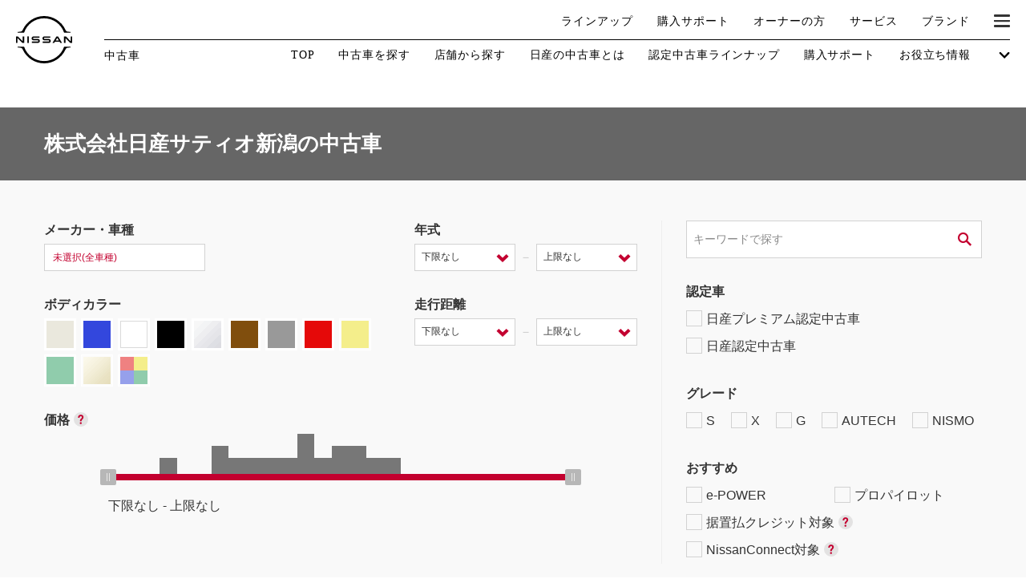

--- FILE ---
content_type: text/html
request_url: https://u-car.nissan.co.jp/shop/ucarsearch/s272
body_size: 19925
content:
<!DOCTYPE html>
<html lang="ja">
<head>
<!-- Google Tag Manager -->

<script>var gtm_ucarFlg=true;var gtm_PCFlg=true;</script>
<script>(function(w,d,s,l,i){w[l]=w[l]||[];w[l].push({'gtm.start':
new Date().getTime(),event:'gtm.js'});var f=d.getElementsByTagName(s)[0],
j=d.createElement(s),dl=l!='dataLayer'?'&l='+l:'';j.async=true;j.src=
'https://www.googletagmanager.com/gtm.js?id='+i+dl;f.parentNode.insertBefore(j,f);
})(window,document,'script','dataLayer','GTM-N5BW7JM');</script>
<!-- End Google Tag Manager --><meta http-equiv="Content-Type" content="text/html; charset=utf-8">
<meta http-equiv="Content-Language" content="ja">
<meta http-equiv="Content-Style-Type" content="text/css">
<meta http-equiv="Content-Script-Type" content="text/javascript">
<meta http-equiv="imagetoolbar" content="no">
<meta charset="utf-8">
<meta http-equiv="X-UA-Compatible" content="IE=edge">
<meta name="viewport" content="width=device-width, initial-scale=1.0">
<meta name="version" content="662c0">
<meta name="geo.country" content="JP">
<meta name="robots" content="noydir">
<meta name="robots" content="noodp" >
<meta name="robots" content="index,follow">
<meta name="copyright" content="NISSAN MOTOR Co.">
<title>株式会社日産サティオ新潟（新潟県：在庫一覧）｜日産公式中古車検索サイト</title>
<meta name="description"  content="株式会社日産サティオ新潟 ・新潟県 の中古車販売店情報なら 中古車情報サイト へ！日産が運営する中古車情報のサイトです。中古車販売店に関する情報がもりだくさん！全国の中古車が様々な条件で検索可能です。あなたの車選びをサポートします。">
<meta name="keywords" content="株式会社日産サティオ新潟,中古車販売店,中古車,販売店,ディーラー,中古車販売,中古車情報,ゲッチュー">
<link rel="canonical" href="https://u-car.nissan.co.jp/shop/ucarsearch/s272/">
<link rel="start" href="https://u-car.nissan.co.jp/" title="ホーム">
<link rel="shortcut icon" href="/favicon.ico">

<script src="/assets/js/lib/jquery-1.12.4.min.js"></script>
<script>var JQUERY_LOADED = true;</script>
<!--*** header footer用 ***-->
<script src="/assets/GN/JS/gn_module.js?2026012395385"></script>
<script src="/assets/js/common.js?2026012360255"></script>
<link rel="stylesheet" href="/assets/css/common.css?202601231913">
<!-- stylesheet -->
<link rel="stylesheet" href="/assets/css/shop.css?2026012337553">
<script>
var dynamic = '';
    var nav = 3;
                dynamic += '<li itemprop="itemListElement" itemscope itemtype="http://schema.org/ListItem">\
                <a itemprop="item" href="/" title="日産中古車検索　トップ">\
                    <span itemprop="name">日産中古車検索　トップ</span>\
                </a>\
            </li>';
                    dynamic += '<li itemprop="itemListElement" itemscope itemtype="http://schema.org/ListItem">\
                <a itemprop="item" href="/shop/" title="店舗のご案内">\
                    <span itemprop="name">店舗のご案内</span>\
                </a>\
            </li>';
                    dynamic += '<li itemprop="itemListElement" itemscope itemtype="http://schema.org/ListItem">\
                <span itemprop="name">株式会社日産サティオ新潟（中古車一覧）</span>\
            </li>';
        
</script>

<!-- ********************* -->
<!-- Javascript -->
<script src="/assets/js/gallery.js?2026012352086"></script>
<script src="/assets/js/lib/wNumb.js?2026012336601"></script>
<script src="/assets/js/lib/slick.js?2026012356950"></script>
<script src="/assets/js/lib/nouislider.min.js?2026012380396"></script>
<script src="/assets/js/lib/lazysizes.min.js?2026012351821"></script>
<script src="/commons/scripts/favorite.js?2026012343196"></script>

<script src="/assets/js/usedcar.js?2026012364872"></script>
<script src="/assets/js/price.js?2026012393705"></script>
<script src="/assets/js/browsed.js?2026012345028"></script>
<script type="text/javascript" src="/assets/js/areaList.js?2026012330655"></script>
<script type="text/javascript" src="/commons/scripts/showmap.js?2026012314475"></script>

<!-- NissanConnect対象モーダル内の動画処理 -->
<link rel="stylesheet" type="text/css" href="https://unpkg.com/modal-video@2.4.8/css/modal-video.min.css">
<script src="https://unpkg.com/modal-video@2.4.8/js/jquery-modal-video.min.js"></script>

<script type="text/javascript">
var sc_pageId = "P103";
var sc_shcd = "272";
var sc_d = "1";
var sc_ar = "40";
var sc_mk = "";
var sc_shopname = "%E6%A0%AA%E5%BC%8F%E4%BC%9A%E7%A4%BE%E6%97%A5%E7%94%A3%E3%82%B5%E3%83%86%E3%82%A3%E3%82%AA%E6%96%B0%E6%BD%9F_%E9%9D%92%E5%B1%B1%E5%BA%97";
var sc_getuipAddress = "notice";
</script>



<script src="//assets.adobedtm.com/c4286b4b2b34cb9b097fac1cfe0e4ac48afd27e3/satelliteLib-6d830820dc5d80289d4af847c2dce40d1cd793f9.js"></script>

</head>

<body class="usedcarList shopDetail">
<div class="body">
<!-- Google Tag Manager (noscript) -->
<noscript><iframe src="https://www.googletagmanager.com/ns.html?id=GTM-N5BW7JM"
height="0" width="0" style="display:none;visibility:hidden"></iframe></noscript>
<!-- End Google Tag Manager (noscript) -->
<script src="//www.nissan.co.jp/COMMON/GN2020/JS/gn.js" type="text/javascript" charset="utf-8"></script>
<div id="gn_header"></div>

 	<div class="result-main">
		<div class="container">
			<dl>
				<dt>株式会社日産サティオ新潟の中古車</dt>							</dl>
		</div>
	</div><!-- /.main-result -->

<form name="panelForm" id="panelForm" method="get" action="/shop/ucarsearch/s272/" onsubmit="return false;">
	<input type="hidden" name="d"    id="d"    value="">
	<input type="hidden" name="cnt"  id="cnt"  value="">
	<input type="hidden" name="pg"   id="pg"   value="">
	<input type="hidden" name="sort" id="sort" value="">
	<input type="hidden" name="shcd" id="shcd" value="272">
	<input type="hidden" name="bkno" id="bkno" value="">
	<input type="hidden" name="mk"   id="mk"   value="">
	<input type="hidden" name="ct"   id="ct"   value="">
	<input type="hidden" name="ar"   id="ar"   value="">
	<input type="hidden" name="prl"  id="prl"  value="">
	<input type="hidden" name="prh"  id="prh"  value="">
	<input type="hidden" name="yl"   id="yl"   value="">
	<input type="hidden" name="yh"   id="yh"   value="">
	<input type="hidden" name="kyl"  id="kyl"  value="">
	<input type="hidden" name="kyh"  id="kyh"  value="">
	<input type="hidden" name="cl"   id="cl"   value="">
	<input type="hidden" name="mi"   id="mi"   value="">
    <input type="hidden" name="opt"  id="opt"  value="">
    <input type="hidden" name="adv"  id="adv"  value="">
    <input type="hidden" name="ado"  id="ado"  value="">
	<input type="hidden" name="bd"   id="bd"   value="">
	<input type="hidden" name="dpl"  id="dpl"  value="">
	<input type="hidden" name="dph"  id="dph"  value="">
	<input type="hidden" name="hd"   id="hd"   value="">
	<input type="hidden" name="dn"   id="dn"   value="">
	<input type="hidden" name="eg"   id="eg"   value="">
	<input type="hidden" name="ps"   id="ps"   value="">
	<input type="hidden" name="dr"   id="dr"   value="">
	<input type="hidden" name="ex"   id="ex"   value="">
	<input type="hidden" name="eq"   id="eq"   value="">
	<input type="hidden" name="sp"   id="sp"   value="">
	<input type="hidden" name="e1"   id="e1"   value="">
	<input type="hidden" name="e2"   id="e2"   value="">
	<input type="hidden" name="e3"   id="e3"   value="">
	<input type="hidden" name="e4"   id="e4"   value="">
	<input type="hidden" name="kw"   id="kw"   value="">
	<input type="hidden" name="lh"   id="lh"   value="">
	<input type="hidden" name="mt"   id="mt"   value="">
	<input type="hidden" name="grd"   id="grd"   value="">
</form>

<form name="searchform" id="searchform" method="get" action="" onsubmit="return false;">

<div class="search-forms">
	<div class="container">

		<div class="wrap-1st">

			<div class="col">

			<div class="blocks">

				<div class="block block-size30-shopucarlist">
					<div class="h">メーカー・車種</div>
					<a class="input-frame modal-search" href="javascript:void(0);" data-tabs="#searchCar">
						<input type="hidden" value="" id="s_mk">
						<input type="hidden" value="" id="s_ct">
						<span id="lblMaker">未選択(全車種)</span>
					</a>
				</div><!-- /.block -->

				<div class="block block-size2 shopucarList_right">
					<div class="h">年式</div>
					<div class="select-inline">
					<div class="box">
					<select name="s_yl" id="s_yl">
						<option value="" selected="selected">下限なし</option>
													<option value="2026">2026(R08)年</option>
													<option value="2025">2025(R07)年</option>
													<option value="2024">2024(R06)年</option>
													<option value="2023">2023(R05)年</option>
													<option value="2022">2022(R04)年</option>
													<option value="2021">2021(R03)年</option>
													<option value="2020">2020(R02)年</option>
													<option value="2019">2019(H31,R01)年</option>
													<option value="2018">2018(H30)年</option>
													<option value="2017">2017(H29)年</option>
													<option value="2016">2016(H28)年</option>
													<option value="2015">2015(H27)年</option>
													<option value="2014">2014(H26)年</option>
													<option value="2013">2013(H25)年</option>
													<option value="2012">2012(H24)年</option>
													<option value="2011">2011(H23)年</option>
													<option value="2010">2010(H22)年</option>
													<option value="2009">2009(H21)年</option>
													<option value="2008">2008(H20)年</option>
													<option value="2007">2007(H19)年</option>
													<option value="2006">2006(H18)年</option>
											</select>
					</div>
					<span class="from">－</span>
					<div class="box">
					<select name="s_yh" id="s_yh">
						<option label="上限なし" value="" selected="selected">上限なし</option>
													<option value="2026">2026(R08)年</option>
													<option value="2025">2025(R07)年</option>
													<option value="2024">2024(R06)年</option>
													<option value="2023">2023(R05)年</option>
													<option value="2022">2022(R04)年</option>
													<option value="2021">2021(R03)年</option>
													<option value="2020">2020(R02)年</option>
													<option value="2019">2019(H31,R01)年</option>
													<option value="2018">2018(H30)年</option>
													<option value="2017">2017(H29)年</option>
													<option value="2016">2016(H28)年</option>
													<option value="2015">2015(H27)年</option>
													<option value="2014">2014(H26)年</option>
													<option value="2013">2013(H25)年</option>
													<option value="2012">2012(H24)年</option>
													<option value="2011">2011(H23)年</option>
													<option value="2010">2010(H22)年</option>
													<option value="2009">2009(H21)年</option>
													<option value="2008">2008(H20)年</option>
													<option value="2007">2007(H19)年</option>
													<option value="2006">2006(H18)年</option>
											</select>
					</div>
					</div><!-- /.select-inline -->
				</div><!-- /.block -->

			</div><!-- /.blocks -->

			<div class="blocks">

				<div class="block block-size3 block-bodycolor">
					<div class="h">ボディカラー</div>
					<ul id="bodyColorWrap" class="cf">
						<li id="color1" class="color01"><label><input type="checkbox" id="s_cl1" name="s_cl" value="1" ><i title="ホワイト系"></i></label></li>
						<li id="color2" class="color02"><label><input type="checkbox" id="s_cl2" name="s_cl" value="2" ><i title="ブラック系"></i></label></li>
						<li id="color3" class="color03"><label><input type="checkbox" id="s_cl3" name="s_cl" value="3" ><i title="レッド系"></i></label></li>
						<li id="color4" class="color04"><label><input type="checkbox" id="s_cl4" name="s_cl" value="4" ><i title="ブルー系"></i></label></li>
						<li id="color5" class="color05"><label><input type="checkbox" id="s_cl5" name="s_cl" value="5" ><i title="イエロー系"></i></label></li>
						<li id="color6" class="color06"><label><input type="checkbox" id="s_cl6" name="s_cl" value="6" ><i title="グリーン系"></i></label></li>
						<li id="color7" class="color07"><label><input type="checkbox" id="s_cl7" name="s_cl" value="7" ><i title="ブラウン系"></i></label></li>
						<li id="color8" class="color08"><label><input type="checkbox" id="s_cl8" name="s_cl" value="8" ><i title="ゴールド系"></i></label></li>
						<li id="color9" class="color09"><label><input type="checkbox" id="s_cl9" name="s_cl" value="9" ><i title="シルバー系"></i></label></li>
						<li id="color10" class="color10"><label><input type="checkbox" id="s_cl10" name="s_cl" value="10" ><i title="グレー系"></i></label></li>
						<li id="color11" class="color11"><label><input type="checkbox" id="s_cl11" name="s_cl" value="11" ><i title="パール系"></i></label></li>
						<li id="color12" class="color00"><label><input type="checkbox" id="s_cl12" name="s_cl" value="12" ><i title="その他"></i></label></li>
					</ul>
				</div><!-- /.block -->

				<div class="block block-size2">
					<div class="h">走行距離</div>
					<div class="select-inline">
					<div class="box">
					<select name="s_kyl" id="s_kyl">
						<option value="" selected>下限なし</option>
						<option value="1000">0.1万Km</option>
						<option value="5000">0.5万Km</option>
						<option value="10000">1万Km</option>
						<option value="30000">3万Km</option>
						<option value="50000">5万Km</option>
					</select>
					</div>
					<span class="from">－</span>
					<div class="box">
					<select name="s_kyh" id="s_kyh">
						<option value="" selected>上限なし</option>
						<option value="1000">0.1万Km</option>
						<option value="5000">0.5万Km</option>
						<option value="10000">1万Km</option>
						<option value="30000">3万Km</option>
						<option value="50000">5万Km</option>
					</select>
					</div>
					</div><!-- /.select-inline -->
				</div><!-- /.block -->

			</div><!-- /.blocks -->

			<div class="blocks">

				<div class="block block-price">
					<div class="h">価格<span class="btn-hint"><a class="modal-hint" href="#aboutPrice"></a></span></div>
					
					<div class="inner">
						<div class="price-graph">
							<div id="graphWrapper">
								<div id="gr-300000" class="graphAmount"></div>
								<div id="gr-500000" class="graphAmount"></div>
								<div id="gr-600000" class="graphAmount"></div>
								<div id="gr-700000" class="graphAmount"></div>
								<div id="gr-800000" class="graphAmount"></div>
								<div id="gr-900000" class="graphAmount"></div>
								<div id="gr-1000000" class="graphAmount"></div>
								<div id="gr-1100000" class="graphAmount"></div>
								<div id="gr-1200000" class="graphAmount"></div>
								<div id="gr-1300000" class="graphAmount"></div>
								<div id="gr-1400000" class="graphAmount"></div>
								<div id="gr-1500000" class="graphAmount"></div>
								<div id="gr-1600000" class="graphAmount"></div>
								<div id="gr-1700000" class="graphAmount"></div>
								<div id="gr-1800000" class="graphAmount"></div>
								<div id="gr-1900000" class="graphAmount"></div>
								<div id="gr-2000000" class="graphAmount"></div>
								<div id="gr-2100000" class="graphAmount"></div>
								<div id="gr-2200000" class="graphAmount"></div>
								<div id="gr-2300000" class="graphAmount"></div>
								<div id="gr-2400000" class="graphAmount"></div>
								<div id="gr-2500000" class="graphAmount"></div>
								<div id="gr-3000000" class="graphAmount"></div>
								<div id="gr-3500000" class="graphAmount"></div>
								<div id="gr-4000000" class="graphAmount"></div>
								<div id="gr-4500000" class="graphAmount"></div>
								<div id="gr-5000000" class="graphAmount"></div>
							</div>
						</div><!-- /.price-graph -->
						<div id="priceRangeSlider"></div>
						<div class="price-range">
							<span class="price-range-lower">上限なし</span>
							-
							<span class="price-range-upper">下限なし</span>
						</div>
					</div>
				</div><!-- /.block-price -->

				<!-- Slider Output Prices Lower => s_prl Higher=>s_prh -->
				<input type="hidden" name="s_prl" id="s_prl" value="">
				<input type="hidden" name="s_prh" id="s_prh" value="">


			</div><!-- /.blocks -->

			</div><!-- /.col -->

			<div class="col">

				<div class="input-keyword">
					<input type="text" placeholder="キーワードで探す" value="" name="s_kw" id="s_kw">
					<button type="submit" name="#" onclick="return panelSubmit('/shop/ucarsearch/s272/');"><i class="icon-search"></i></button>
				</div><!-- /.input-keyword -->

				<div class="h">認定車</div>
				<ul class="list-inline">
					<li><label><input type="checkbox" name="s_opt" value="vp1" id="opt_vp1">日産プレミアム認定中古車</label></li>
					<li><label><input type="checkbox" name="s_opt" value="ap" id="opt_ap">日産認定中古車</label></li>
				</ul><!-- /.list-inline -->

				<div class="h">グレード</div>
				<ul class="list-inline">
					<li><label><input type="checkbox" name="a_grd" value="s" id="a_grd1">S</label></li>
					<li><label><input type="checkbox" name="a_grd" value="x" id="a_grd2">X</label></li>
					<li><label><input type="checkbox" name="a_grd" value="g" id="a_grd3">G</label></li>
					<li><label><input type="checkbox" name="a_grd" value="atc" id="a_grd4">AUTECH</label></li>
					<li><label><input type="checkbox" name="a_grd" value="nsm" id="a_grd5">NISMO</label></li>
				</ul><!-- /.list-inline -->

				<div class="h">おすすめ</div>
				<ul class="list-inline-w50">
					<li><label><input type="checkbox" name="a_adv" value="epo" id="a_adv3">e-POWER</label></li>
					<li><label><input type="checkbox" name="a_adv" value="pro" id="a_adv2">プロパイロット</label></li>
					<li><label><input type="checkbox" name="s_opt" value="sc" id="opt_sc">据置払クレジット対象<span class="btn-hint"><a class="modal-hint" href="#sc"></a></span></label></li>
					<li><label><input type="checkbox" name="s_opt" value="nc" id="opt_nc">NissanConnect対象<span class="btn-hint"><a class="modal-hint" href="#nc"></a></span></label></li>
				</ul><!-- /.list-inline -->

			</div><!-- /.col -->

		</div><!-- /.wrap-1st -->

		<div class="child">
		<div class="child-inner">

		<div class="wrap-2nd cf">

			<div class="col">

				<div class="h">ボディタイプ</div>
				<ul class="list-inline">
					<li><label><input type="checkbox" name="s_bd" value="1" id="searchBodytype1">軽自動車</label></li>
					<li><label><input type="checkbox" name="s_bd" value="5" id="searchBodytype2">コンパクト/ハッチバック</label></li>
					<li><label><input type="checkbox" name="s_bd" value="2" id="searchBodytype3">クーペ</label></li>
					<li><label><input type="checkbox" name="s_bd" value="6" id="searchBodytype4">オープン</label></li>
					<li><label><input type="checkbox" name="s_bd" value="3" id="searchBodytype5">セダン/ハードトップ</label></li>
					<li><label><input type="checkbox" name="s_bd" value="7" id="searchBodytype6">バン/商用車</label></li>
					<li><label><input type="checkbox" name="s_bd" value="4" id="searchBodytype7">ミニバン/SUV/ワゴン</label></li>
					<li><label><input type="checkbox" name="s_bd" value="8" id="searchBodytype8">ライフケアビークル<span class="sup">（福祉車両）</span></label></li>
				</ul><!-- /.list-inline -->

			</div><!-- /.col -->

			<div class="col">

				<div class="h">ミッション</div>
				<ul class="list-inline">
					<li><label><input type="checkbox" name="s_mi" value="2" id="s_mi2">AT</label></li>
					<li><label><input type="checkbox" name="s_mi" value="3" id="s_mi3">CVT</label></li>
					<li><label><input type="checkbox" name="s_mi" value="1" id="s_mi1">MT</label></li>
				</ul><!-- /.list-inline -->

				<div class="h">状態</div>
				<ul class="state">
					<li>車検残</li>
					<li>
						<select name="s_ex" id="s_ex">
							<option value="" selected>こだわらない</option>
							<option value="E">無し</option>
							<option value="3">１年未満</option>
							<option value="2">１～２年</option>
							<option value="1">２～３年以下</option>
						</select>
					</li>
					<li><label><input type="checkbox" name="s_eq" value="own" id="searchCondition0">ワンオーナー</label></li>
					<li><label><input type="checkbox" name="s_eq" value="rec" id="searchCondition1">定期記録簿付</label></li>
					<li><label><input type="checkbox" name="s_eq" value="nsk" id="searchCondition2">禁煙車</label></li>
				</ul><!-- /.state -->

			</div><!-- /.col -->

		</div><!-- /.wrap-2nd -->

		<div class="wrap-3rd cf">

			<div class="block block-size2">
				<div class="h">排気量</div>
				<div class="select-inline">
				<div class="box">
				<select name="s_dpl" id="s_dpl">
					<option value="" selected>下限なし</option>
					<option value="660">660cc</option>
					<option value="1500">1500cc</option>
					<option value="2000">2000cc</option>
					<option value="2500">2500cc</option>
					<option value="3000">3000cc</option>
				</select>
				</div>
				<span class="from">－</span>
				<div class="box">
				<select name="s_dph" id="s_dph">
					<option value="" selected>上限なし</option>
					<option value="660">660cc</option>
					<option value="1500">1500cc</option>
					<option value="2000">2000cc</option>
					<option value="2500">2500cc</option>
					<option value="3000">3000cc</option>
				</select>
				</div>
				</div>
			</div><!-- /.block -->

			<div class="block block-size1">
				<div class="h">パワートレイン</div>
				<select name="s_eg" id="s_eg">
					<option value=""  selected>こだわらない</option>
					<option value="1">ガソリン</option>
					<option value="2">ディーゼル</option>
					<option value="3">ハイブリッド</option>
					<option value="4">電気</option>
					<option value="5">その他</option>
				</select>
			</div><!-- /.block -->

			<div class="block block-size1">
				<div class="h">駆動方式</div>
				<select name="s_dr" id="s_dr">
					<option value="" selected>こだわらない</option>
					<option value="1">F/F</option>
					<option value="2">F/R</option>
					<option value="3">M/R</option>
					<option value="4">4WD</option>
					<option value="5">R/R</option>
				</select>
			</div><!-- /.block -->

			<div class="block block-size1">
				<div class="h">ドア数</div>
				<select name="s_dn" id="s_dn">
					<option value=""  selected>こだわらない</option>
					<option value="2">2ドア</option>
					<option value="3">3ドア</option>
					<option value="4">4ドア</option>
					<option value="5">5ドア</option>
				</select>
			</div><!-- /.block -->

			<div class="block block-size1">
				<div class="h">乗車定員</div>
				<select name="s_ps" id="s_ps">
					<option value=""   selected>こだわらない</option>
					<option value="2" >2名</option>
					<option value="3" >3名</option>
					<option value="4" >4名</option>
					<option value="5" >5名</option>
					<option value="6" >6名</option>
					<option value="7" >7名</option>
					<option value="8" >8名</option>
					<option value="9" >9名</option>
					<option value="10">10名</option>
				</select>
			</div><!-- /.block -->

		</div><!-- /.wrap-3rd -->

			<div class="h">日産の先進技術</div>
			<ul class="list-inline">
				<li><label><input type="checkbox"  name="a_adv" value="ema" id="a_adv1">エマージェンシーブレーキ</label></li>
				<li><label><input type="checkbox"  name="a_adv" value="avm" id="a_adv5" >アラウンドビューモニター<span class="btn-hint"><a class="modal-hint" href="#avm"></a></span></label></li>
				<li><label><input type="checkbox"  name="a_adv" value="srm" id="a_adv6" >スマートルームミラー</label></li>
				<li><label><input type="checkbox"  name="a_adv" value="nms" id="a_adv7" >踏み間違い防止</label></li>
				<li><label><input type="checkbox"  name="a_adv" value="elc" id="a_adv4" >電気自動車</label></li>
				<li><label><input type="checkbox"  name="a_adv" value="pka" id="a_adv8" >パーキングアシスト</label></li>
				<li><label><input type="checkbox"  name="a_adv" value="low" id="a_adv9" >車線逸脱警報</label></li>
				<li><label><input type="checkbox"  name="a_adv" value="ppp" id="a_adv10" >プロパイロット パーキング<span class="btn-hint"><a class="modal-hint" href="#ppp"></a></span></label></li>
				<li><label><input type="checkbox"  name="a_adv" value="e4c" id="a_adv11" >e-4ORCE<span class="btn-hint"><a class="modal-hint" href="#e4c"></a></span></label></li>
			</ul>

			<div class="h">人気の装備</div>
			<ul class="list-inline">
				<li><label><input type="checkbox"  name="a_ado" value="led" id="a_ado1">LEDヘッドライト</label></li>
				<li><label><input type="checkbox"  name="a_ado" value="ist" id="a_ado2">アイドリングストップ</label></li>
				<li><label><input type="checkbox"  name="a_ado" value="con" id="a_ado3">クルーズコントロール</label></li>
				<li><label><input type="checkbox"  name="a_ado" value="bsd" id="a_ado5" >両側オートスライドドア</label></li>
			</ul>

			<div class="h">装備仕様</div>
			<ul class="list-inline">
				<li><label><input type="checkbox"  name="s_eq" value="nav" id="searchSpec10">カーナビ</label></li>
				<li><label><input type="checkbox"  name="s_eq" value="bkm" id="searchSpec20">バックモニター</label></li>
				<li><label><input type="checkbox"  name="s_eq" value="etc" id="searchSpec21">ETC</label></li>
				<li><label><input type="checkbox"  name="s_eq" value="air" id="searchSpec1" >エアコン</label></li>
				<li><label><input type="checkbox"  name="s_eq" value="pws" id="searchSpec2" >パワーステアリング</label></li>
				<li><label><input type="checkbox"  name="s_eq" value="pww" id="searchSpec3" >パワーウィンドウ</label></li>
				<li><label><input type="checkbox"  name="s_eq" value="cs"  id="searchSpec4" >カセット</label></li>
				<li><label><input type="checkbox"  name="s_eq" value="cd"  id="searchSpec5" >CD</label></li>
				<li><label><input type="checkbox"  name="s_eq" value="md"  id="searchSpec6" >MD</label></li>
				<li><label><input type="checkbox"  name="s_eq" value="abk" id="searchSpec7" >エアバッグ</label></li>
				<li><label><input type="checkbox"  name="s_eq" value="abs" id="searchSpec8" >ABS</label></li>
				<li><label><input type="checkbox"  name="s_eq" value="srf" id="searchSpec9" >サンルーフ</label></li>
				<li><label><input type="checkbox"  name="s_eq" value="tv"  id="searchSpec14">カーテレビ（地デジ）</label></li>
				<li><label><input type="checkbox"  name="s_eq" value="rls" id="searchSpec15">本革シート</label></li>
				<li><label><input type="checkbox"  name="s_eq" value="awh" id="searchSpec16">アルミホイール</label></li>
				<li><label><input type="checkbox"  name="s_eq" value="ink" id="searchSpec17">インテリジェントキー</label></li>
				<li><label><input type="checkbox"  name="s_eq" value="dhl" id="searchSpec18">ディスチャージ(キセノン)ヘッドライト</label></li>
				<li><label><input type="checkbox"  name="s_eq" value="asd" id="searchSpec19">オートスライドドア</label></li>
				<li><label><input type="checkbox"  name="s_eq" value="cld" id="searchSpec22">寒冷地仕様</label></li>
				<li><label><input type="checkbox"  name="s_eq" value="blm" id="searchSpec23">ブラインドモニター</label></li>
				<li><label><input type="checkbox"  name="s_eq" value="sg"  id="searchSpec24">盗難防止システム</label></li>
				<li><label><input type="checkbox"  name="s_eq" value="kl"  id="searchSpec25">キーレス</label></li>
				<li><label><input type="checkbox"  name="s_eq" value="pvg" id="searchSpec26">プライバシーガラス</label></li>
				<li><label><input type="checkbox"  name="s_eq" value="obd" id="searchSpec27">オートバックドア</label></li>
				<li><label><input type="checkbox"  name="s_eq" value="sh" id="searchSpec28">シートヒーター</label></li>
				<li><label><input type="checkbox"  name="s_eq" value="bsm" id="searchSpec29">後席モニター</label></li>
				<li><label><input type="checkbox"  name="s_eq" value="hba" id="searchSpec30">ハイビームアシスト</label></li>
				<li><label><input type="checkbox"  name="a_ado" value="dre" id="a_ado4">ドライブレコーダー</label></li>
			</ul><!-- /.list-inline -->

			<div class="h">ライフケアビークル(福祉車両)装備仕様</div>
			<ul class="list-inline">
				<li><label><input type="checkbox" name="s_sp" value="1" id="searchSpecLV1">フラップシート</label></li>
				<li><label><input type="checkbox" name="s_sp" value="3" id="searchSpecLV3">助手席回転シート</label></li>
				<li><label><input type="checkbox" name="s_sp" value="5" id="searchSpecLV5">スライドアップシート</label></li>
				<li><label><input type="checkbox" name="s_sp" value="7" id="searchSpecLV7">車いす用スロープ</label></li>
				<li><label><input type="checkbox" name="s_sp" value="2" id="searchSpecLV2">スライドステップ</label></li>
				<li><label><input type="checkbox" name="s_sp" value="4" id="searchSpecLV4">チルトアップシート</label></li>
				<li><label><input type="checkbox" name="s_sp" value="6" id="searchSpecLV6">車いす用リフター</label></li>
				<li><label><input type="checkbox" name="s_sp" value="8" id="searchSpecLV8">運転補助装置</label></li>
			</ul><!-- /.list-inline -->

			<div class="h">その他</div>
			<ul class="list-inline">
				<li><label><input type="checkbox" name="s_opt" value="qs" id="opt_qs">クオリティショップ</label></li>
				<li><label><input type="checkbox" name="s_opt" value="hk" id="opt_hk">車両状態証明書あり</label></li>
				<li><label><input type="checkbox" name="s_opt" value="ec" id="opt_ec">エコカー減税対象車</label></li>
				<li><label><input type="checkbox" name="s_opt" value="tn" id="opt_tn">店長特選車</label></li>
				<li><label><input type="checkbox" name="s_e2" value="1" id="searchOther2">軽自動車を除く</label></li>
				<li><label><input type="checkbox" name="s_e3" value="1" id="searchOther3">商用車・バンを除く</label></li>
				<li><label><input type="checkbox" name="s_opt" value="wy" id="opt_wy">今すぐ予約対象<span class="btn-hint"><a class="modal-hint" href="#wy"></a></span></label></li>
				<li><label><input type="checkbox" name="s_opt" value="os" id="opt_os">オンライン相談対象<span class="btn-hint"><a class="modal-hint" href="#os"></a></span></label></li>
				<li><label><input type="checkbox" name="s_opt" value="ne" id="opt_ne">新着物件</label></li>
				<li><label><input type="checkbox" name="s_opt" value="ns" id="opt_ns">修復歴なし</label></li>
				<li><label><input type="checkbox" name="s_opt" value="ts" id="opt_ts">展示試乗車</label></li>
				<li><label><input type="checkbox" name="s_dr1" value="4" id="s_dr4">4WD</label></li>
			</ul><!-- /.list-inline -->

		</div><!-- /.child-inner -->
		</div><!-- /.child -->

		<div class="footer cf">
			<div class="opener">
				<a>
					<span class="open">さらに詳細な条件を追加する<i class="icon-arrow-down"></i></span>
					<span class="close">閉じる<i class="icon-arrow-up"></i></span>
				</a>
			</div><!-- /.footer -->
			<div class="btns">
				<div class="col">
					<button class="submit" id="search_link" onclick="return panelSubmit('/shop/ucarsearch/s272/');">
						<span class="btn-inner">検索する<span id="btnSearch">17</span>台</span>
						<i class="icon-arrow-right"></i>
					</button>
				</div>
				<div class="col">
					<a class="clear" href="#" name="btnClear" id="btnClear" onclick="return panelReset();">条件をクリアする</a>
				</div>
			</div><!-- /.btns -->
		</div><!-- /.footer -->

	</div><!-- /.container -->
</div><!-- /.search-forms -->
</form>

<div class="result-ctr result-ctr-head">
	<div class="container">
		<div class="row">
			<div class="hit"><span>17</span>台｜1件から17件を表示</div>
			<div class="pager">
	<ul>

						<li>
				<span>1</span>
			</li>
			
	</ul>
</div><!-- /.pager -->
			<div class="btns-change-view">
				<ul>
					<li class="type01"><span></span></li>
					<li class="type02"><a href="/shop/ucarsearch/s272/?d=2"></a></li>
				</ul>
			</div><!-- /.btns-change-view -->
		</div>
	</div><!-- /.container -->
</div><!-- /.result-ctr -->
<div class="search-sort">
	<div class="container">
		<div class="list">
			<div class="block reset">
									<i class="icon-roll"></i><span>元に戻す</span>
							</div>
			<div class="block-spacer"></div>
			<div class="block">
				<h2 class="h">新着順</h2>
				<ul>
											<li><a href="/shop/ucarsearch/s272/?sort=1d" class="">新</a></li>
					
											<li><a href="/shop/ucarsearch/s272/?sort=1a" class="">古</a></li>
									</ul>
			</div>
			<div class="block-spacer"></div>
			<div class="block">
				<h2 class="h">支払総額</h2>
				<ul>
											<li><a href="/shop/ucarsearch/s272/?sort=8a" class="">安</a></li>
					
											<li><a href="/shop/ucarsearch/s272/?sort=8d" class="">高</a></li>
									</ul>
			</div>
			<div class="block">
				<h2 class="h">車両価格</h2>
				<ul>
											<li><a href="/shop/ucarsearch/s272/?sort=2a" class="">安</a></li>
					
											<li><a href="/shop/ucarsearch/s272/?sort=2d" class="">高</a></li>
									</ul>
			</div>
			<div class="block-spacer"></div>
			<div class="block">
				<h2 class="h">年式</h2>
				<ul>
											<li><a href="/shop/ucarsearch/s272/?sort=3d" class="">新</a></li>
					
											<li><a href="/shop/ucarsearch/s272/?sort=3a" class="">古</a></li>
									</ul>
			</div>
			<div class="block">
				<h2 class="h">走行距離</h2>
				<ul>
											<li><a href="/shop/ucarsearch/s272/?sort=4d" class="">多</a></li>
					
											<li><a href="/shop/ucarsearch/s272/?sort=4a" class="">少</a></li>
									</ul>
			</div>
			<div class="block">
				<h2 class="h">排気量</h2>
				<ul>
											<li><a href="/shop/ucarsearch/s272/?sort=5d" class="">多</a></li>
					
											<li><a href="/shop/ucarsearch/s272/?sort=5a" class="">少</a></li>
									</ul>
			</div>
			<div class="block">
				<h2 class="h">車検</h2>
				<ul>
											<li><a href="/shop/ucarsearch/s272/?sort=6d" class="">付</a></li>
					
											<li><a href="/shop/ucarsearch/s272/?sort=6a" class="">無</a></li>
									</ul>
			</div>
			<div class="block">
				<h2 class="h">修復歴</h2>
				<ul>
											<li><a href="/shop/ucarsearch/s272/?sort=7a" class="">なし</a></li>
					
											<li><a href="/shop/ucarsearch/s272/?sort=7d" class="">あり</a></li>
									</ul>
			</div>
		</div><!-- /.list -->
	</div><!-- /.container -->
</div><!-- /.search-sort -->

<!-- 一覧開始 -->
					
	
	<div class="list-car-layout-wide" data-date="230331">
		<div class="container">
			<div class="block">
					<!-- チェックボックス お気に入りのみ表示 -->
										<!-- /チェックボックス -->
				<div class="gallery">
					<div class="slider" data-gazonum="33">
																					　　								<div class="slick-slide"><a class="detail_link" data-key="0" href="/ucar/search/mNI/cS155/a40/d272_330_01154/" target="_blank"><img class="lazyload" src="/assets/img/00_nophoto_270x202.jpg" data-src="/photo/bu/001/154/27233001154/LL272-330-01154_1.JPG" alt=""></a></div>
																							　　								<div class="slick-slide"><a class="detail_link" data-key="0" href="/ucar/search/mNI/cS155/a40/d272_330_01154/" target="_blank"><img class="lazyload" src="/assets/img/00_nophoto_270x202.jpg" data-src="/photo/bu/001/154/27233001154/LL272-330-01154_2.JPG" alt=""></a></div>
																							　　								<div class="slick-slide"><a class="detail_link" data-key="0" href="/ucar/search/mNI/cS155/a40/d272_330_01154/" target="_blank"><img class="lazyload" src="/assets/img/00_nophoto_270x202.jpg" data-src="/photo/bu/001/154/27233001154/LL272-330-01154_3.JPG" alt=""></a></div>
																							　　								<div class="slick-slide"><a class="detail_link" data-key="0" href="/ucar/search/mNI/cS155/a40/d272_330_01154/" target="_blank"><img class="lazyload" src="/assets/img/00_nophoto_270x202.jpg" data-src="/photo/bu/001/154/27233001154/LL272-330-01154_4.JPG" alt=""></a></div>
																							　　								<div class="slick-slide"><a class="detail_link" data-key="0" href="/ucar/search/mNI/cS155/a40/d272_330_01154/" target="_blank"><img class="lazyload" src="/assets/img/00_nophoto_270x202.jpg" data-src="/photo/bu/001/154/27233001154/LL272-330-01154_5.JPG" alt=""></a></div>
																							　　								<div class="slick-slide"><a class="detail_link" data-key="0" href="/ucar/search/mNI/cS155/a40/d272_330_01154/" target="_blank"><img class="lazyload" src="/assets/img/00_nophoto_270x202.jpg" data-src="/photo/bu/001/154/27233001154/LL272-330-01154_6.JPG" alt=""></a></div>
																							　　								<div class="slick-slide"><a class="detail_link" data-key="0" href="/ucar/search/mNI/cS155/a40/d272_330_01154/" target="_blank"><img class="lazyload" src="/assets/img/00_nophoto_270x202.jpg" data-src="/photo/bu/001/154/27233001154/LL272-330-01154_7.JPG" alt=""></a></div>
																							　　								<div class="slick-slide"><a class="detail_link" data-key="0" href="/ucar/search/mNI/cS155/a40/d272_330_01154/" target="_blank"><img class="lazyload" src="/assets/img/00_nophoto_270x202.jpg" data-src="/photo/bu/001/154/27233001154/LL272-330-01154_8.JPG" alt=""></a></div>
																							　　								<div class="slick-slide"><a class="detail_link" data-key="0" href="/ucar/search/mNI/cS155/a40/d272_330_01154/" target="_blank"><img class="lazyload" src="/assets/img/00_nophoto_270x202.jpg" data-src="/photo/bu/001/154/27233001154/LL272-330-01154_9.JPG" alt=""></a></div>
																							　　								<div class="slick-slide"><a class="detail_link" data-key="0" href="/ucar/search/mNI/cS155/a40/d272_330_01154/" target="_blank"><img class="lazyload" src="/assets/img/00_nophoto_270x202.jpg" data-src="/photo/bu/001/154/27233001154/LL272-330-01154_10.JPG" alt=""></a></div>
																							　　								<div class="slick-slide"><a class="detail_link" data-key="0" href="/ucar/search/mNI/cS155/a40/d272_330_01154/" target="_blank"><img class="lazyload" src="/assets/img/00_nophoto_270x202.jpg" data-src="/photo/bu/001/154/27233001154/LL272-330-01154_11.JPG" alt=""></a></div>
																							　　								<div class="slick-slide"><a class="detail_link" data-key="0" href="/ucar/search/mNI/cS155/a40/d272_330_01154/" target="_blank"><img class="lazyload" src="/assets/img/00_nophoto_270x202.jpg" data-src="/photo/bu/001/154/27233001154/LL272-330-01154_12.JPG" alt=""></a></div>
																							　　								<div class="slick-slide"><a class="detail_link" data-key="0" href="/ucar/search/mNI/cS155/a40/d272_330_01154/" target="_blank"><img class="lazyload" src="/assets/img/00_nophoto_270x202.jpg" data-src="/photo/bu/001/154/27233001154/LL272-330-01154_13.JPG" alt=""></a></div>
																							　　								<div class="slick-slide"><a class="detail_link" data-key="0" href="/ucar/search/mNI/cS155/a40/d272_330_01154/" target="_blank"><img class="lazyload" src="/assets/img/00_nophoto_270x202.jpg" data-src="/photo/bu/001/154/27233001154/LL272-330-01154_14.JPG" alt=""></a></div>
																							　　								<div class="slick-slide"><a class="detail_link" data-key="0" href="/ucar/search/mNI/cS155/a40/d272_330_01154/" target="_blank"><img class="lazyload" src="/assets/img/00_nophoto_270x202.jpg" data-src="/photo/bu/001/154/27233001154/LL272-330-01154_15.JPG" alt=""></a></div>
																							　　								<div class="slick-slide"><a class="detail_link" data-key="0" href="/ucar/search/mNI/cS155/a40/d272_330_01154/" target="_blank"><img class="lazyload" src="/assets/img/00_nophoto_270x202.jpg" data-src="/photo/bu/001/154/27233001154/LL272-330-01154_16.JPG" alt=""></a></div>
																							　　								<div class="slick-slide"><a class="detail_link" data-key="0" href="/ucar/search/mNI/cS155/a40/d272_330_01154/" target="_blank"><img class="lazyload" src="/assets/img/00_nophoto_270x202.jpg" data-src="/photo/bu/001/154/27233001154/LL272-330-01154_17.JPG" alt=""></a></div>
																							　　								<div class="slick-slide"><a class="detail_link" data-key="0" href="/ucar/search/mNI/cS155/a40/d272_330_01154/" target="_blank"><img class="lazyload" src="/assets/img/00_nophoto_270x202.jpg" data-src="/photo/bu/001/154/27233001154/LL272-330-01154_18.JPG" alt=""></a></div>
																							　　								<div class="slick-slide"><a class="detail_link" data-key="0" href="/ucar/search/mNI/cS155/a40/d272_330_01154/" target="_blank"><img class="lazyload" src="/assets/img/00_nophoto_270x202.jpg" data-src="/photo/bu/001/154/27233001154/LL272-330-01154_19.JPG" alt=""></a></div>
																							　								<div class="slick-slide"><a class="detail_link" data-key="0" href="/ucar/search/mNI/cS155/a40/d272_330_01154/" target="_blank"><img src="/photo/bu/001/154/27233001154/LL272-330-01154_20.JPG" alt=""></a></div>
																											</div>
					<div class="ctr">
						<p><span class="page-current">0</span>/<span class="page-total">0</span></p>
					</div>
					<div class="label-viewed browsed-area-0">
											</div>
					<div class="gallery-link"><a href="/ucar/search/mNI/cS155/a40/d272_330_01154/" target="_blank">21枚目以降は詳細ページへ</a></div>				</div><!-- /.gallery -->
	
				<div class="detail ">
				<div class="unit-detail">
					<div class="module-category">
						<div class="brand">日産</div>
						<div class="label">
							<span>新着物件</span>														<span>日産プレミアム認定中古車</span>																					<span>e-POWER</span>							<span>プロパイロット</span>																				</div>
					</div><!-- /.module-category -->
					<div class="row">
						<div class="col">
							<h2 class="title">キックス 1200cc 1.2 X ツートーン インテリアエディション (e-POWER)</h2>
							<ul class="equipment">
								<li>ミニバン/SUV/ワゴン</li>
								<li>ホワイト/パール</li>
								<li>整備付き</li>
								<li>ワイド保証 保証期間:2年(走行距離無制限)<span class="btn-hint"><a class="modal-hint" href="#guarantee"></a></span></li>
							</ul><!-- /.equipment -->
						</div>
						<div class="col price">
							<div class="row">
								<div class="col">
									<div class="price-total">
										<h3 class="h">支払総額<span class="btn-hint"><a class="modal-hint" href="#payment"></a></span></h3>
																				<div class="num"><span class="int">193</span><span class="float">.4</span>万円</div>
																				<p>（諸費用：8.6万円）</p>
									</div>
								</div>
								<div class="col">
									<div class="price-basic">
										<h3 class="h">車両価格</h3>
										<div class="num">
											<span class="int">184</span>
											<span class="float">.8</span>万円
										</div>										
										<p>（税込 *10%）										</p>
									</div>
								</div>
							</div>
						</div><!-- /.price -->
					</div><!-- /.row -->
					<p class="comment"></p>
					<div class="module-detail-basic">
						<dl>
							<dt>年式</dt><dd>2021<span>(R03)年</span></dd>
							<dt>走行距離</dt><dd>													4.1
													<span>万km</span>
																							</dd>
							<dt>排気量</dt><dd>1200<span>cc</span></dd>
							<dt>修復歴</dt><dd>なし</dd>
							<dt>車検</dt>
							<dd>
																	整備付き<span>(2026(R08)年03月)</span>
																<span class="btn-hint"><a class="modal-hint" href="#checking"></a></span>
							</dd>
						</dl>
					</div><!-- /.module-detail-basic -->
					<a class="link detail_link" data-key="0" href="/ucar/search/mNI/cS155/a40/d272_330_01154/" target="_blank"></a>
				</div><!-- /.unit-detail -->
	
				<div class="unit-shop">
					<div class="module-qualityshop" data-style="flex">
												<div>
							<div class="label">NISSANクオリティショップ</div>
							<span class="btn-hint"><a class="modal-hint" href="#qualityshop"></a></span>
						</div>
																		<div>
							<div class="label" data-style="border">据置払クレジット取扱店舗</div>
							<span class="btn-hint"><a class="modal-hint" href="#sc"></a></span>
						</div>
																																																	</div>
					<div class="name"><a href="/shop/detail/s272_330/">株式会社日産サティオ新潟　三条店</a></div>
					<div class="address">新潟県</div>
				</div><!-- /.unit-shop -->
	
				<div class="btns-wrap">
					<div class="btn-row">
						<!-- お気に入り単体削除ボタン お気に入りのみ表示 -->
												<div class="btn-col favorite">
														<a class="btn btn-favorite off" href="javascript:void(0);" id="addFavoriteBtn1" onclick="favorite.addclick('272_330_01154','addFavoriteBtn1');">
								<span><i class="icon-star"></i>お気に入りに追加</span>
							</a>
													</div>
												<div class="btn-col">
							<a class="btn btn-primary" href="/inquiry/input/?bkno=272_330_01154">
								<span>在庫確認・見積依頼<i class="icon-arrow-right"></i></span>
							</a>
						</div>
					</div>
				</div><!-- /.btns-wrap -->
				<div class="manegement-number">管理番号 B272-330-01154</div>
				</div><!-- /.detail -->
			</div><!-- /.block -->
		</div><!-- /.container -->
	</div><!-- /.list-car-layout-wide -->
					
	
	<div class="list-car-layout-wide" data-date="230331">
		<div class="container">
			<div class="block">
					<!-- チェックボックス お気に入りのみ表示 -->
										<!-- /チェックボックス -->
				<div class="gallery">
					<div class="slider" data-gazonum="37">
																					　　								<div class="slick-slide"><a class="detail_link" data-key="1" href="/ucar/search/mNI/cS162/a40/d272_330_01153/" target="_blank"><img class="lazyload" src="/assets/img/00_nophoto_270x202.jpg" data-src="/photo/bu/001/153/27233001153/LL272-330-01153_1.JPG" alt=""></a></div>
																							　　								<div class="slick-slide"><a class="detail_link" data-key="1" href="/ucar/search/mNI/cS162/a40/d272_330_01153/" target="_blank"><img class="lazyload" src="/assets/img/00_nophoto_270x202.jpg" data-src="/photo/bu/001/153/27233001153/LL272-330-01153_2.JPG" alt=""></a></div>
																							　　								<div class="slick-slide"><a class="detail_link" data-key="1" href="/ucar/search/mNI/cS162/a40/d272_330_01153/" target="_blank"><img class="lazyload" src="/assets/img/00_nophoto_270x202.jpg" data-src="/photo/bu/001/153/27233001153/LL272-330-01153_3.JPG" alt=""></a></div>
																							　　								<div class="slick-slide"><a class="detail_link" data-key="1" href="/ucar/search/mNI/cS162/a40/d272_330_01153/" target="_blank"><img class="lazyload" src="/assets/img/00_nophoto_270x202.jpg" data-src="/photo/bu/001/153/27233001153/LL272-330-01153_4.JPG" alt=""></a></div>
																							　　								<div class="slick-slide"><a class="detail_link" data-key="1" href="/ucar/search/mNI/cS162/a40/d272_330_01153/" target="_blank"><img class="lazyload" src="/assets/img/00_nophoto_270x202.jpg" data-src="/photo/bu/001/153/27233001153/LL272-330-01153_5.JPG" alt=""></a></div>
																							　　								<div class="slick-slide"><a class="detail_link" data-key="1" href="/ucar/search/mNI/cS162/a40/d272_330_01153/" target="_blank"><img class="lazyload" src="/assets/img/00_nophoto_270x202.jpg" data-src="/photo/bu/001/153/27233001153/LL272-330-01153_6.JPG" alt=""></a></div>
																							　　								<div class="slick-slide"><a class="detail_link" data-key="1" href="/ucar/search/mNI/cS162/a40/d272_330_01153/" target="_blank"><img class="lazyload" src="/assets/img/00_nophoto_270x202.jpg" data-src="/photo/bu/001/153/27233001153/LL272-330-01153_7.JPG" alt=""></a></div>
																							　　								<div class="slick-slide"><a class="detail_link" data-key="1" href="/ucar/search/mNI/cS162/a40/d272_330_01153/" target="_blank"><img class="lazyload" src="/assets/img/00_nophoto_270x202.jpg" data-src="/photo/bu/001/153/27233001153/LL272-330-01153_8.JPG" alt=""></a></div>
																							　　								<div class="slick-slide"><a class="detail_link" data-key="1" href="/ucar/search/mNI/cS162/a40/d272_330_01153/" target="_blank"><img class="lazyload" src="/assets/img/00_nophoto_270x202.jpg" data-src="/photo/bu/001/153/27233001153/LL272-330-01153_9.JPG" alt=""></a></div>
																							　　								<div class="slick-slide"><a class="detail_link" data-key="1" href="/ucar/search/mNI/cS162/a40/d272_330_01153/" target="_blank"><img class="lazyload" src="/assets/img/00_nophoto_270x202.jpg" data-src="/photo/bu/001/153/27233001153/LL272-330-01153_10.JPG" alt=""></a></div>
																							　　								<div class="slick-slide"><a class="detail_link" data-key="1" href="/ucar/search/mNI/cS162/a40/d272_330_01153/" target="_blank"><img class="lazyload" src="/assets/img/00_nophoto_270x202.jpg" data-src="/photo/bu/001/153/27233001153/LL272-330-01153_11.JPG" alt=""></a></div>
																							　　								<div class="slick-slide"><a class="detail_link" data-key="1" href="/ucar/search/mNI/cS162/a40/d272_330_01153/" target="_blank"><img class="lazyload" src="/assets/img/00_nophoto_270x202.jpg" data-src="/photo/bu/001/153/27233001153/LL272-330-01153_12.JPG" alt=""></a></div>
																							　　								<div class="slick-slide"><a class="detail_link" data-key="1" href="/ucar/search/mNI/cS162/a40/d272_330_01153/" target="_blank"><img class="lazyload" src="/assets/img/00_nophoto_270x202.jpg" data-src="/photo/bu/001/153/27233001153/LL272-330-01153_13.JPG" alt=""></a></div>
																							　　								<div class="slick-slide"><a class="detail_link" data-key="1" href="/ucar/search/mNI/cS162/a40/d272_330_01153/" target="_blank"><img class="lazyload" src="/assets/img/00_nophoto_270x202.jpg" data-src="/photo/bu/001/153/27233001153/LL272-330-01153_14.JPG" alt=""></a></div>
																							　　								<div class="slick-slide"><a class="detail_link" data-key="1" href="/ucar/search/mNI/cS162/a40/d272_330_01153/" target="_blank"><img class="lazyload" src="/assets/img/00_nophoto_270x202.jpg" data-src="/photo/bu/001/153/27233001153/LL272-330-01153_15.JPG" alt=""></a></div>
																							　　								<div class="slick-slide"><a class="detail_link" data-key="1" href="/ucar/search/mNI/cS162/a40/d272_330_01153/" target="_blank"><img class="lazyload" src="/assets/img/00_nophoto_270x202.jpg" data-src="/photo/bu/001/153/27233001153/LL272-330-01153_16.JPG" alt=""></a></div>
																							　　								<div class="slick-slide"><a class="detail_link" data-key="1" href="/ucar/search/mNI/cS162/a40/d272_330_01153/" target="_blank"><img class="lazyload" src="/assets/img/00_nophoto_270x202.jpg" data-src="/photo/bu/001/153/27233001153/LL272-330-01153_17.JPG" alt=""></a></div>
																							　　								<div class="slick-slide"><a class="detail_link" data-key="1" href="/ucar/search/mNI/cS162/a40/d272_330_01153/" target="_blank"><img class="lazyload" src="/assets/img/00_nophoto_270x202.jpg" data-src="/photo/bu/001/153/27233001153/LL272-330-01153_18.JPG" alt=""></a></div>
																							　　								<div class="slick-slide"><a class="detail_link" data-key="1" href="/ucar/search/mNI/cS162/a40/d272_330_01153/" target="_blank"><img class="lazyload" src="/assets/img/00_nophoto_270x202.jpg" data-src="/photo/bu/001/153/27233001153/LL272-330-01153_19.JPG" alt=""></a></div>
																							　								<div class="slick-slide"><a class="detail_link" data-key="1" href="/ucar/search/mNI/cS162/a40/d272_330_01153/" target="_blank"><img src="/photo/bu/001/153/27233001153/LL272-330-01153_20.JPG" alt=""></a></div>
																											</div>
					<div class="ctr">
						<p><span class="page-current">0</span>/<span class="page-total">0</span></p>
					</div>
					<div class="label-viewed browsed-area-1">
											</div>
					<div class="gallery-link"><a href="/ucar/search/mNI/cS162/a40/d272_330_01153/" target="_blank">21枚目以降は詳細ページへ</a></div>				</div><!-- /.gallery -->
	
				<div class="detail ">
				<div class="unit-detail">
					<div class="module-category">
						<div class="brand">日産</div>
						<div class="label">
																					<span>日産プレミアム認定中古車</span>																												<span>プロパイロット</span>							<span>据置払クレジット対象車</span>													</div>
					</div><!-- /.module-category -->
					<div class="row">
						<div class="col">
							<h2 class="title">ルークス 660cc 660 ハイウェイスターX プロパイロット エディション アラウンドビューモニター　プロパイロット</h2>
							<ul class="equipment">
								<li>軽自動車</li>
								<li>パール/ブルー</li>
								<li>整備付き</li>
								<li>ワイド保証 保証期間:2年(走行距離無制限)<span class="btn-hint"><a class="modal-hint" href="#guarantee"></a></span></li>
							</ul><!-- /.equipment -->
						</div>
						<div class="col price">
							<div class="row">
								<div class="col">
									<div class="price-total">
										<h3 class="h">支払総額<span class="btn-hint"><a class="modal-hint" href="#payment"></a></span></h3>
																				<div class="num"><span class="int">188</span><span class="float">.3</span>万円</div>
																				<p>（諸費用：5.7万円）</p>
									</div>
								</div>
								<div class="col">
									<div class="price-basic">
										<h3 class="h">車両価格</h3>
										<div class="num">
											<span class="int">182</span>
											<span class="float">.6</span>万円
										</div>										
										<p>（税込 *10%）										</p>
									</div>
								</div>
							</div>
						</div><!-- /.price -->
					</div><!-- /.row -->
					<p class="comment">新潟県外のお客様につきましては、お近くの日産販売会社へお問い合わせをお願い致します。</p>
					<div class="module-detail-basic">
						<dl>
							<dt>年式</dt><dd>2024<span>(R06)年</span></dd>
							<dt>走行距離</dt><dd>													0.8
													<span>万km</span>
																							</dd>
							<dt>排気量</dt><dd>660<span>cc</span></dd>
							<dt>修復歴</dt><dd>なし</dd>
							<dt>車検</dt>
							<dd>
																	2027<span>(R09)年</span>01<span>月</span>
																<span class="btn-hint"><a class="modal-hint" href="#checking"></a></span>
							</dd>
						</dl>
					</div><!-- /.module-detail-basic -->
					<a class="link detail_link" data-key="1" href="/ucar/search/mNI/cS162/a40/d272_330_01153/" target="_blank"></a>
				</div><!-- /.unit-detail -->
	
				<div class="unit-shop">
					<div class="module-qualityshop" data-style="flex">
												<div>
							<div class="label">NISSANクオリティショップ</div>
							<span class="btn-hint"><a class="modal-hint" href="#qualityshop"></a></span>
						</div>
																		<div>
							<div class="label" data-style="border">据置払クレジット取扱店舗</div>
							<span class="btn-hint"><a class="modal-hint" href="#sc"></a></span>
						</div>
																																																	</div>
					<div class="name"><a href="/shop/detail/s272_330/">株式会社日産サティオ新潟　三条店</a></div>
					<div class="address">新潟県</div>
				</div><!-- /.unit-shop -->
	
				<div class="btns-wrap">
					<div class="btn-row">
						<!-- お気に入り単体削除ボタン お気に入りのみ表示 -->
												<div class="btn-col favorite">
														<a class="btn btn-favorite off" href="javascript:void(0);" id="addFavoriteBtn2" onclick="favorite.addclick('272_330_01153','addFavoriteBtn2');">
								<span><i class="icon-star"></i>お気に入りに追加</span>
							</a>
													</div>
												<div class="btn-col">
							<a class="btn btn-primary" href="/inquiry/input/?bkno=272_330_01153">
								<span>在庫確認・見積依頼<i class="icon-arrow-right"></i></span>
							</a>
						</div>
					</div>
				</div><!-- /.btns-wrap -->
				<div class="manegement-number">管理番号 B272-330-01153</div>
				</div><!-- /.detail -->
			</div><!-- /.block -->
		</div><!-- /.container -->
	</div><!-- /.list-car-layout-wide -->
					
	
	<div class="list-car-layout-wide" data-date="230331">
		<div class="container">
			<div class="block">
					<!-- チェックボックス お気に入りのみ表示 -->
										<!-- /チェックボックス -->
				<div class="gallery">
					<div class="slider" data-gazonum="34">
																					　　								<div class="slick-slide"><a class="detail_link" data-key="2" href="/ucar/search/mNI/cS162/a40/d272_330_01146/" target="_blank"><img class="lazyload" src="/assets/img/00_nophoto_270x202.jpg" data-src="/photo/bu/001/146/27233001146/LL272-330-01146_1.JPG" alt=""></a></div>
																							　　								<div class="slick-slide"><a class="detail_link" data-key="2" href="/ucar/search/mNI/cS162/a40/d272_330_01146/" target="_blank"><img class="lazyload" src="/assets/img/00_nophoto_270x202.jpg" data-src="/photo/bu/001/146/27233001146/LL272-330-01146_2.JPG" alt=""></a></div>
																							　　								<div class="slick-slide"><a class="detail_link" data-key="2" href="/ucar/search/mNI/cS162/a40/d272_330_01146/" target="_blank"><img class="lazyload" src="/assets/img/00_nophoto_270x202.jpg" data-src="/photo/bu/001/146/27233001146/LL272-330-01146_3.JPG" alt=""></a></div>
																							　　								<div class="slick-slide"><a class="detail_link" data-key="2" href="/ucar/search/mNI/cS162/a40/d272_330_01146/" target="_blank"><img class="lazyload" src="/assets/img/00_nophoto_270x202.jpg" data-src="/photo/bu/001/146/27233001146/LL272-330-01146_4.JPG" alt=""></a></div>
																							　　								<div class="slick-slide"><a class="detail_link" data-key="2" href="/ucar/search/mNI/cS162/a40/d272_330_01146/" target="_blank"><img class="lazyload" src="/assets/img/00_nophoto_270x202.jpg" data-src="/photo/bu/001/146/27233001146/LL272-330-01146_5.JPG" alt=""></a></div>
																							　　								<div class="slick-slide"><a class="detail_link" data-key="2" href="/ucar/search/mNI/cS162/a40/d272_330_01146/" target="_blank"><img class="lazyload" src="/assets/img/00_nophoto_270x202.jpg" data-src="/photo/bu/001/146/27233001146/LL272-330-01146_6.JPG" alt=""></a></div>
																							　　								<div class="slick-slide"><a class="detail_link" data-key="2" href="/ucar/search/mNI/cS162/a40/d272_330_01146/" target="_blank"><img class="lazyload" src="/assets/img/00_nophoto_270x202.jpg" data-src="/photo/bu/001/146/27233001146/LL272-330-01146_7.JPG" alt=""></a></div>
																							　　								<div class="slick-slide"><a class="detail_link" data-key="2" href="/ucar/search/mNI/cS162/a40/d272_330_01146/" target="_blank"><img class="lazyload" src="/assets/img/00_nophoto_270x202.jpg" data-src="/photo/bu/001/146/27233001146/LL272-330-01146_8.JPG" alt=""></a></div>
																							　　								<div class="slick-slide"><a class="detail_link" data-key="2" href="/ucar/search/mNI/cS162/a40/d272_330_01146/" target="_blank"><img class="lazyload" src="/assets/img/00_nophoto_270x202.jpg" data-src="/photo/bu/001/146/27233001146/LL272-330-01146_9.JPG" alt=""></a></div>
																							　　								<div class="slick-slide"><a class="detail_link" data-key="2" href="/ucar/search/mNI/cS162/a40/d272_330_01146/" target="_blank"><img class="lazyload" src="/assets/img/00_nophoto_270x202.jpg" data-src="/photo/bu/001/146/27233001146/LL272-330-01146_10.JPG" alt=""></a></div>
																							　　								<div class="slick-slide"><a class="detail_link" data-key="2" href="/ucar/search/mNI/cS162/a40/d272_330_01146/" target="_blank"><img class="lazyload" src="/assets/img/00_nophoto_270x202.jpg" data-src="/photo/bu/001/146/27233001146/LL272-330-01146_11.JPG" alt=""></a></div>
																							　　								<div class="slick-slide"><a class="detail_link" data-key="2" href="/ucar/search/mNI/cS162/a40/d272_330_01146/" target="_blank"><img class="lazyload" src="/assets/img/00_nophoto_270x202.jpg" data-src="/photo/bu/001/146/27233001146/LL272-330-01146_12.JPG" alt=""></a></div>
																							　　								<div class="slick-slide"><a class="detail_link" data-key="2" href="/ucar/search/mNI/cS162/a40/d272_330_01146/" target="_blank"><img class="lazyload" src="/assets/img/00_nophoto_270x202.jpg" data-src="/photo/bu/001/146/27233001146/LL272-330-01146_13.JPG" alt=""></a></div>
																							　　								<div class="slick-slide"><a class="detail_link" data-key="2" href="/ucar/search/mNI/cS162/a40/d272_330_01146/" target="_blank"><img class="lazyload" src="/assets/img/00_nophoto_270x202.jpg" data-src="/photo/bu/001/146/27233001146/LL272-330-01146_14.JPG" alt=""></a></div>
																							　　								<div class="slick-slide"><a class="detail_link" data-key="2" href="/ucar/search/mNI/cS162/a40/d272_330_01146/" target="_blank"><img class="lazyload" src="/assets/img/00_nophoto_270x202.jpg" data-src="/photo/bu/001/146/27233001146/LL272-330-01146_15.JPG" alt=""></a></div>
																							　　								<div class="slick-slide"><a class="detail_link" data-key="2" href="/ucar/search/mNI/cS162/a40/d272_330_01146/" target="_blank"><img class="lazyload" src="/assets/img/00_nophoto_270x202.jpg" data-src="/photo/bu/001/146/27233001146/LL272-330-01146_16.JPG" alt=""></a></div>
																							　　								<div class="slick-slide"><a class="detail_link" data-key="2" href="/ucar/search/mNI/cS162/a40/d272_330_01146/" target="_blank"><img class="lazyload" src="/assets/img/00_nophoto_270x202.jpg" data-src="/photo/bu/001/146/27233001146/LL272-330-01146_17.JPG" alt=""></a></div>
																							　　								<div class="slick-slide"><a class="detail_link" data-key="2" href="/ucar/search/mNI/cS162/a40/d272_330_01146/" target="_blank"><img class="lazyload" src="/assets/img/00_nophoto_270x202.jpg" data-src="/photo/bu/001/146/27233001146/LL272-330-01146_18.JPG" alt=""></a></div>
																							　　								<div class="slick-slide"><a class="detail_link" data-key="2" href="/ucar/search/mNI/cS162/a40/d272_330_01146/" target="_blank"><img class="lazyload" src="/assets/img/00_nophoto_270x202.jpg" data-src="/photo/bu/001/146/27233001146/LL272-330-01146_19.JPG" alt=""></a></div>
																							　								<div class="slick-slide"><a class="detail_link" data-key="2" href="/ucar/search/mNI/cS162/a40/d272_330_01146/" target="_blank"><img src="/photo/bu/001/146/27233001146/LL272-330-01146_20.JPG" alt=""></a></div>
																											</div>
					<div class="ctr">
						<p><span class="page-current">0</span>/<span class="page-total">0</span></p>
					</div>
					<div class="label-viewed browsed-area-2">
											</div>
					<div class="gallery-link"><a href="/ucar/search/mNI/cS162/a40/d272_330_01146/" target="_blank">21枚目以降は詳細ページへ</a></div>				</div><!-- /.gallery -->
	
				<div class="detail ">
				<div class="unit-detail">
					<div class="module-category">
						<div class="brand">日産</div>
						<div class="label">
																					<span>日産プレミアム認定中古車</span>																												<span>プロパイロット</span>							<span>据置払クレジット対象車</span>													</div>
					</div><!-- /.module-category -->
					<div class="row">
						<div class="col">
							<h2 class="title">ルークス 660cc 660 ハイウェイスターX プロパイロット エディション 4WD アラウンドビューモニター　プロパイロット</h2>
							<ul class="equipment">
								<li>軽自動車</li>
								<li>パープル</li>
								<li>整備付き</li>
								<li>ワイド保証 保証期間:2年(走行距離無制限)<span class="btn-hint"><a class="modal-hint" href="#guarantee"></a></span></li>
							</ul><!-- /.equipment -->
						</div>
						<div class="col price">
							<div class="row">
								<div class="col">
									<div class="price-total">
										<h3 class="h">支払総額<span class="btn-hint"><a class="modal-hint" href="#payment"></a></span></h3>
																				<div class="num"><span class="int">178</span><span class="float">.3</span>万円</div>
																				<p>（諸費用：6.7万円）</p>
									</div>
								</div>
								<div class="col">
									<div class="price-basic">
										<h3 class="h">車両価格</h3>
										<div class="num">
											<span class="int">171</span>
											<span class="float">.6</span>万円
										</div>										
										<p>（税込 *10%）										</p>
									</div>
								</div>
							</div>
						</div><!-- /.price -->
					</div><!-- /.row -->
					<p class="comment">新潟県外のお客様につきましては、お近くの日産販売会社へお問い合わせをお願い致します。</p>
					<div class="module-detail-basic">
						<dl>
							<dt>年式</dt><dd>2023<span>(R05)年</span></dd>
							<dt>走行距離</dt><dd>													1.1
													<span>万km</span>
																							</dd>
							<dt>排気量</dt><dd>660<span>cc</span></dd>
							<dt>修復歴</dt><dd>なし</dd>
							<dt>車検</dt>
							<dd>
																	整備付き<span>(2026(R08)年03月)</span>
																<span class="btn-hint"><a class="modal-hint" href="#checking"></a></span>
							</dd>
						</dl>
					</div><!-- /.module-detail-basic -->
					<a class="link detail_link" data-key="2" href="/ucar/search/mNI/cS162/a40/d272_330_01146/" target="_blank"></a>
				</div><!-- /.unit-detail -->
	
				<div class="unit-shop">
					<div class="module-qualityshop" data-style="flex">
												<div>
							<div class="label">NISSANクオリティショップ</div>
							<span class="btn-hint"><a class="modal-hint" href="#qualityshop"></a></span>
						</div>
																		<div>
							<div class="label" data-style="border">据置払クレジット取扱店舗</div>
							<span class="btn-hint"><a class="modal-hint" href="#sc"></a></span>
						</div>
																																																	</div>
					<div class="name"><a href="/shop/detail/s272_330/">株式会社日産サティオ新潟　三条店</a></div>
					<div class="address">新潟県</div>
				</div><!-- /.unit-shop -->
	
				<div class="btns-wrap">
					<div class="btn-row">
						<!-- お気に入り単体削除ボタン お気に入りのみ表示 -->
												<div class="btn-col favorite">
														<a class="btn btn-favorite off" href="javascript:void(0);" id="addFavoriteBtn3" onclick="favorite.addclick('272_330_01146','addFavoriteBtn3');">
								<span><i class="icon-star"></i>お気に入りに追加</span>
							</a>
													</div>
												<div class="btn-col">
							<a class="btn btn-primary" href="/inquiry/input/?bkno=272_330_01146">
								<span>在庫確認・見積依頼<i class="icon-arrow-right"></i></span>
							</a>
						</div>
					</div>
				</div><!-- /.btns-wrap -->
				<div class="manegement-number">管理番号 B272-330-01146</div>
				</div><!-- /.detail -->
			</div><!-- /.block -->
		</div><!-- /.container -->
	</div><!-- /.list-car-layout-wide -->
					
	
	<div class="list-car-layout-wide" data-date="230331">
		<div class="container">
			<div class="block">
					<!-- チェックボックス お気に入りのみ表示 -->
										<!-- /チェックボックス -->
				<div class="gallery">
					<div class="slider" data-gazonum="35">
																					　　								<div class="slick-slide"><a class="detail_link" data-key="3" href="/ucar/search/mNI/cS179/a40/d272_330_01151/" target="_blank"><img class="lazyload" src="/assets/img/00_nophoto_270x202.jpg" data-src="/photo/bu/001/151/27233001151/LL272-330-01151_1.JPG" alt=""></a></div>
																							　　								<div class="slick-slide"><a class="detail_link" data-key="3" href="/ucar/search/mNI/cS179/a40/d272_330_01151/" target="_blank"><img class="lazyload" src="/assets/img/00_nophoto_270x202.jpg" data-src="/photo/bu/001/151/27233001151/LL272-330-01151_2.JPG" alt=""></a></div>
																							　　								<div class="slick-slide"><a class="detail_link" data-key="3" href="/ucar/search/mNI/cS179/a40/d272_330_01151/" target="_blank"><img class="lazyload" src="/assets/img/00_nophoto_270x202.jpg" data-src="/photo/bu/001/151/27233001151/LL272-330-01151_3.JPG" alt=""></a></div>
																							　　								<div class="slick-slide"><a class="detail_link" data-key="3" href="/ucar/search/mNI/cS179/a40/d272_330_01151/" target="_blank"><img class="lazyload" src="/assets/img/00_nophoto_270x202.jpg" data-src="/photo/bu/001/151/27233001151/LL272-330-01151_4.JPG" alt=""></a></div>
																							　　								<div class="slick-slide"><a class="detail_link" data-key="3" href="/ucar/search/mNI/cS179/a40/d272_330_01151/" target="_blank"><img class="lazyload" src="/assets/img/00_nophoto_270x202.jpg" data-src="/photo/bu/001/151/27233001151/LL272-330-01151_5.JPG" alt=""></a></div>
																							　　								<div class="slick-slide"><a class="detail_link" data-key="3" href="/ucar/search/mNI/cS179/a40/d272_330_01151/" target="_blank"><img class="lazyload" src="/assets/img/00_nophoto_270x202.jpg" data-src="/photo/bu/001/151/27233001151/LL272-330-01151_6.JPG" alt=""></a></div>
																							　　								<div class="slick-slide"><a class="detail_link" data-key="3" href="/ucar/search/mNI/cS179/a40/d272_330_01151/" target="_blank"><img class="lazyload" src="/assets/img/00_nophoto_270x202.jpg" data-src="/photo/bu/001/151/27233001151/LL272-330-01151_7.JPG" alt=""></a></div>
																							　　								<div class="slick-slide"><a class="detail_link" data-key="3" href="/ucar/search/mNI/cS179/a40/d272_330_01151/" target="_blank"><img class="lazyload" src="/assets/img/00_nophoto_270x202.jpg" data-src="/photo/bu/001/151/27233001151/LL272-330-01151_8.JPG" alt=""></a></div>
																							　　								<div class="slick-slide"><a class="detail_link" data-key="3" href="/ucar/search/mNI/cS179/a40/d272_330_01151/" target="_blank"><img class="lazyload" src="/assets/img/00_nophoto_270x202.jpg" data-src="/photo/bu/001/151/27233001151/LL272-330-01151_9.JPG" alt=""></a></div>
																							　　								<div class="slick-slide"><a class="detail_link" data-key="3" href="/ucar/search/mNI/cS179/a40/d272_330_01151/" target="_blank"><img class="lazyload" src="/assets/img/00_nophoto_270x202.jpg" data-src="/photo/bu/001/151/27233001151/LL272-330-01151_10.JPG" alt=""></a></div>
																							　　								<div class="slick-slide"><a class="detail_link" data-key="3" href="/ucar/search/mNI/cS179/a40/d272_330_01151/" target="_blank"><img class="lazyload" src="/assets/img/00_nophoto_270x202.jpg" data-src="/photo/bu/001/151/27233001151/LL272-330-01151_11.JPG" alt=""></a></div>
																							　　								<div class="slick-slide"><a class="detail_link" data-key="3" href="/ucar/search/mNI/cS179/a40/d272_330_01151/" target="_blank"><img class="lazyload" src="/assets/img/00_nophoto_270x202.jpg" data-src="/photo/bu/001/151/27233001151/LL272-330-01151_12.JPG" alt=""></a></div>
																							　　								<div class="slick-slide"><a class="detail_link" data-key="3" href="/ucar/search/mNI/cS179/a40/d272_330_01151/" target="_blank"><img class="lazyload" src="/assets/img/00_nophoto_270x202.jpg" data-src="/photo/bu/001/151/27233001151/LL272-330-01151_13.JPG" alt=""></a></div>
																							　　								<div class="slick-slide"><a class="detail_link" data-key="3" href="/ucar/search/mNI/cS179/a40/d272_330_01151/" target="_blank"><img class="lazyload" src="/assets/img/00_nophoto_270x202.jpg" data-src="/photo/bu/001/151/27233001151/LL272-330-01151_14.JPG" alt=""></a></div>
																							　　								<div class="slick-slide"><a class="detail_link" data-key="3" href="/ucar/search/mNI/cS179/a40/d272_330_01151/" target="_blank"><img class="lazyload" src="/assets/img/00_nophoto_270x202.jpg" data-src="/photo/bu/001/151/27233001151/LL272-330-01151_15.JPG" alt=""></a></div>
																							　　								<div class="slick-slide"><a class="detail_link" data-key="3" href="/ucar/search/mNI/cS179/a40/d272_330_01151/" target="_blank"><img class="lazyload" src="/assets/img/00_nophoto_270x202.jpg" data-src="/photo/bu/001/151/27233001151/LL272-330-01151_16.JPG" alt=""></a></div>
																							　　								<div class="slick-slide"><a class="detail_link" data-key="3" href="/ucar/search/mNI/cS179/a40/d272_330_01151/" target="_blank"><img class="lazyload" src="/assets/img/00_nophoto_270x202.jpg" data-src="/photo/bu/001/151/27233001151/LL272-330-01151_17.JPG" alt=""></a></div>
																							　　								<div class="slick-slide"><a class="detail_link" data-key="3" href="/ucar/search/mNI/cS179/a40/d272_330_01151/" target="_blank"><img class="lazyload" src="/assets/img/00_nophoto_270x202.jpg" data-src="/photo/bu/001/151/27233001151/LL272-330-01151_18.JPG" alt=""></a></div>
																							　　								<div class="slick-slide"><a class="detail_link" data-key="3" href="/ucar/search/mNI/cS179/a40/d272_330_01151/" target="_blank"><img class="lazyload" src="/assets/img/00_nophoto_270x202.jpg" data-src="/photo/bu/001/151/27233001151/LL272-330-01151_19.JPG" alt=""></a></div>
																							　								<div class="slick-slide"><a class="detail_link" data-key="3" href="/ucar/search/mNI/cS179/a40/d272_330_01151/" target="_blank"><img src="/photo/bu/001/151/27233001151/LL272-330-01151_20.JPG" alt=""></a></div>
																											</div>
					<div class="ctr">
						<p><span class="page-current">0</span>/<span class="page-total">0</span></p>
					</div>
					<div class="label-viewed browsed-area-3">
											</div>
					<div class="gallery-link"><a href="/ucar/search/mNI/cS179/a40/d272_330_01151/" target="_blank">21枚目以降は詳細ページへ</a></div>				</div><!-- /.gallery -->
	
				<div class="detail ">
				<div class="unit-detail">
					<div class="module-category">
						<div class="brand">日産</div>
						<div class="label">
																					<span>日産プレミアム認定中古車</span>																												<span>プロパイロット</span>							<span>据置払クレジット対象車</span>													</div>
					</div><!-- /.module-category -->
					<div class="row">
						<div class="col">
							<h2 class="title">デイズ 660cc 660 ハイウェイスターGターボ プロパイロット エディション プロパイロット　アラウンドビューモニター</h2>
							<ul class="equipment">
								<li>軽自動車</li>
								<li>グレー</li>
								<li>整備付き</li>
								<li>ワイド保証 保証期間:2年(走行距離無制限)<span class="btn-hint"><a class="modal-hint" href="#guarantee"></a></span></li>
							</ul><!-- /.equipment -->
						</div>
						<div class="col price">
							<div class="row">
								<div class="col">
									<div class="price-total">
										<h3 class="h">支払総額<span class="btn-hint"><a class="modal-hint" href="#payment"></a></span></h3>
																				<div class="num"><span class="int">169</span><span class="float">.2</span>万円</div>
																				<p>（諸費用：6.4万円）</p>
									</div>
								</div>
								<div class="col">
									<div class="price-basic">
										<h3 class="h">車両価格</h3>
										<div class="num">
											<span class="int">162</span>
											<span class="float">.8</span>万円
										</div>										
										<p>（税込 *10%）										</p>
									</div>
								</div>
							</div>
						</div><!-- /.price -->
					</div><!-- /.row -->
					<p class="comment">新潟県外のお客様につきましては、お近くの日産販売会社へお問い合わせをお願い致します。</p>
					<div class="module-detail-basic">
						<dl>
							<dt>年式</dt><dd>2023<span>(R05)年</span></dd>
							<dt>走行距離</dt><dd>													0.4
													<span>万km</span>
																							</dd>
							<dt>排気量</dt><dd>660<span>cc</span></dd>
							<dt>修復歴</dt><dd>なし</dd>
							<dt>車検</dt>
							<dd>
																	整備付き<span>(2026(R08)年07月)</span>
																<span class="btn-hint"><a class="modal-hint" href="#checking"></a></span>
							</dd>
						</dl>
					</div><!-- /.module-detail-basic -->
					<a class="link detail_link" data-key="3" href="/ucar/search/mNI/cS179/a40/d272_330_01151/" target="_blank"></a>
				</div><!-- /.unit-detail -->
	
				<div class="unit-shop">
					<div class="module-qualityshop" data-style="flex">
												<div>
							<div class="label">NISSANクオリティショップ</div>
							<span class="btn-hint"><a class="modal-hint" href="#qualityshop"></a></span>
						</div>
																		<div>
							<div class="label" data-style="border">据置払クレジット取扱店舗</div>
							<span class="btn-hint"><a class="modal-hint" href="#sc"></a></span>
						</div>
																																																	</div>
					<div class="name"><a href="/shop/detail/s272_330/">株式会社日産サティオ新潟　三条店</a></div>
					<div class="address">新潟県</div>
				</div><!-- /.unit-shop -->
	
				<div class="btns-wrap">
					<div class="btn-row">
						<!-- お気に入り単体削除ボタン お気に入りのみ表示 -->
												<div class="btn-col favorite">
														<a class="btn btn-favorite off" href="javascript:void(0);" id="addFavoriteBtn4" onclick="favorite.addclick('272_330_01151','addFavoriteBtn4');">
								<span><i class="icon-star"></i>お気に入りに追加</span>
							</a>
													</div>
												<div class="btn-col">
							<a class="btn btn-primary" href="/inquiry/input/?bkno=272_330_01151">
								<span>在庫確認・見積依頼<i class="icon-arrow-right"></i></span>
							</a>
						</div>
					</div>
				</div><!-- /.btns-wrap -->
				<div class="manegement-number">管理番号 B272-330-01151</div>
				</div><!-- /.detail -->
			</div><!-- /.block -->
		</div><!-- /.container -->
	</div><!-- /.list-car-layout-wide -->
					
	
	<div class="list-car-layout-wide" data-date="230331">
		<div class="container">
			<div class="block">
					<!-- チェックボックス お気に入りのみ表示 -->
										<!-- /チェックボックス -->
				<div class="gallery">
					<div class="slider" data-gazonum="33">
																					　　								<div class="slick-slide"><a class="detail_link" data-key="4" href="/ucar/search/mNI/cS179/a40/d272_330_01152/" target="_blank"><img class="lazyload" src="/assets/img/00_nophoto_270x202.jpg" data-src="/photo/bu/001/152/27233001152/LL272-330-01152_1.JPG" alt=""></a></div>
																							　　								<div class="slick-slide"><a class="detail_link" data-key="4" href="/ucar/search/mNI/cS179/a40/d272_330_01152/" target="_blank"><img class="lazyload" src="/assets/img/00_nophoto_270x202.jpg" data-src="/photo/bu/001/152/27233001152/LL272-330-01152_2.JPG" alt=""></a></div>
																							　　								<div class="slick-slide"><a class="detail_link" data-key="4" href="/ucar/search/mNI/cS179/a40/d272_330_01152/" target="_blank"><img class="lazyload" src="/assets/img/00_nophoto_270x202.jpg" data-src="/photo/bu/001/152/27233001152/LL272-330-01152_3.JPG" alt=""></a></div>
																							　　								<div class="slick-slide"><a class="detail_link" data-key="4" href="/ucar/search/mNI/cS179/a40/d272_330_01152/" target="_blank"><img class="lazyload" src="/assets/img/00_nophoto_270x202.jpg" data-src="/photo/bu/001/152/27233001152/LL272-330-01152_4.JPG" alt=""></a></div>
																							　　								<div class="slick-slide"><a class="detail_link" data-key="4" href="/ucar/search/mNI/cS179/a40/d272_330_01152/" target="_blank"><img class="lazyload" src="/assets/img/00_nophoto_270x202.jpg" data-src="/photo/bu/001/152/27233001152/LL272-330-01152_5.JPG" alt=""></a></div>
																							　　								<div class="slick-slide"><a class="detail_link" data-key="4" href="/ucar/search/mNI/cS179/a40/d272_330_01152/" target="_blank"><img class="lazyload" src="/assets/img/00_nophoto_270x202.jpg" data-src="/photo/bu/001/152/27233001152/LL272-330-01152_6.JPG" alt=""></a></div>
																							　　								<div class="slick-slide"><a class="detail_link" data-key="4" href="/ucar/search/mNI/cS179/a40/d272_330_01152/" target="_blank"><img class="lazyload" src="/assets/img/00_nophoto_270x202.jpg" data-src="/photo/bu/001/152/27233001152/LL272-330-01152_7.JPG" alt=""></a></div>
																							　　								<div class="slick-slide"><a class="detail_link" data-key="4" href="/ucar/search/mNI/cS179/a40/d272_330_01152/" target="_blank"><img class="lazyload" src="/assets/img/00_nophoto_270x202.jpg" data-src="/photo/bu/001/152/27233001152/LL272-330-01152_8.JPG" alt=""></a></div>
																							　　								<div class="slick-slide"><a class="detail_link" data-key="4" href="/ucar/search/mNI/cS179/a40/d272_330_01152/" target="_blank"><img class="lazyload" src="/assets/img/00_nophoto_270x202.jpg" data-src="/photo/bu/001/152/27233001152/LL272-330-01152_9.JPG" alt=""></a></div>
																							　　								<div class="slick-slide"><a class="detail_link" data-key="4" href="/ucar/search/mNI/cS179/a40/d272_330_01152/" target="_blank"><img class="lazyload" src="/assets/img/00_nophoto_270x202.jpg" data-src="/photo/bu/001/152/27233001152/LL272-330-01152_10.JPG" alt=""></a></div>
																							　　								<div class="slick-slide"><a class="detail_link" data-key="4" href="/ucar/search/mNI/cS179/a40/d272_330_01152/" target="_blank"><img class="lazyload" src="/assets/img/00_nophoto_270x202.jpg" data-src="/photo/bu/001/152/27233001152/LL272-330-01152_11.JPG" alt=""></a></div>
																							　　								<div class="slick-slide"><a class="detail_link" data-key="4" href="/ucar/search/mNI/cS179/a40/d272_330_01152/" target="_blank"><img class="lazyload" src="/assets/img/00_nophoto_270x202.jpg" data-src="/photo/bu/001/152/27233001152/LL272-330-01152_12.JPG" alt=""></a></div>
																							　　								<div class="slick-slide"><a class="detail_link" data-key="4" href="/ucar/search/mNI/cS179/a40/d272_330_01152/" target="_blank"><img class="lazyload" src="/assets/img/00_nophoto_270x202.jpg" data-src="/photo/bu/001/152/27233001152/LL272-330-01152_13.JPG" alt=""></a></div>
																							　　								<div class="slick-slide"><a class="detail_link" data-key="4" href="/ucar/search/mNI/cS179/a40/d272_330_01152/" target="_blank"><img class="lazyload" src="/assets/img/00_nophoto_270x202.jpg" data-src="/photo/bu/001/152/27233001152/LL272-330-01152_14.JPG" alt=""></a></div>
																							　　								<div class="slick-slide"><a class="detail_link" data-key="4" href="/ucar/search/mNI/cS179/a40/d272_330_01152/" target="_blank"><img class="lazyload" src="/assets/img/00_nophoto_270x202.jpg" data-src="/photo/bu/001/152/27233001152/LL272-330-01152_15.JPG" alt=""></a></div>
																							　　								<div class="slick-slide"><a class="detail_link" data-key="4" href="/ucar/search/mNI/cS179/a40/d272_330_01152/" target="_blank"><img class="lazyload" src="/assets/img/00_nophoto_270x202.jpg" data-src="/photo/bu/001/152/27233001152/LL272-330-01152_16.JPG" alt=""></a></div>
																							　　								<div class="slick-slide"><a class="detail_link" data-key="4" href="/ucar/search/mNI/cS179/a40/d272_330_01152/" target="_blank"><img class="lazyload" src="/assets/img/00_nophoto_270x202.jpg" data-src="/photo/bu/001/152/27233001152/LL272-330-01152_17.JPG" alt=""></a></div>
																							　　								<div class="slick-slide"><a class="detail_link" data-key="4" href="/ucar/search/mNI/cS179/a40/d272_330_01152/" target="_blank"><img class="lazyload" src="/assets/img/00_nophoto_270x202.jpg" data-src="/photo/bu/001/152/27233001152/LL272-330-01152_18.JPG" alt=""></a></div>
																							　　								<div class="slick-slide"><a class="detail_link" data-key="4" href="/ucar/search/mNI/cS179/a40/d272_330_01152/" target="_blank"><img class="lazyload" src="/assets/img/00_nophoto_270x202.jpg" data-src="/photo/bu/001/152/27233001152/LL272-330-01152_19.JPG" alt=""></a></div>
																							　								<div class="slick-slide"><a class="detail_link" data-key="4" href="/ucar/search/mNI/cS179/a40/d272_330_01152/" target="_blank"><img src="/photo/bu/001/152/27233001152/LL272-330-01152_20.JPG" alt=""></a></div>
																											</div>
					<div class="ctr">
						<p><span class="page-current">0</span>/<span class="page-total">0</span></p>
					</div>
					<div class="label-viewed browsed-area-4">
											</div>
					<div class="gallery-link"><a href="/ucar/search/mNI/cS179/a40/d272_330_01152/" target="_blank">21枚目以降は詳細ページへ</a></div>				</div><!-- /.gallery -->
	
				<div class="detail ">
				<div class="unit-detail">
					<div class="module-category">
						<div class="brand">日産</div>
						<div class="label">
																					<span>日産プレミアム認定中古車</span>																												<span>プロパイロット</span>							<span>据置払クレジット対象車</span>													</div>
					</div><!-- /.module-category -->
					<div class="row">
						<div class="col">
							<h2 class="title">デイズ 660cc 660 ハイウェイスターX プロパイロット エディション アラウンドビューモニター　プロパイロット</h2>
							<ul class="equipment">
								<li>軽自動車</li>
								<li>レッド/ブラック</li>
								<li>整備付き</li>
								<li>ワイド保証 保証期間:2年(走行距離無制限)<span class="btn-hint"><a class="modal-hint" href="#guarantee"></a></span></li>
							</ul><!-- /.equipment -->
						</div>
						<div class="col price">
							<div class="row">
								<div class="col">
									<div class="price-total">
										<h3 class="h">支払総額<span class="btn-hint"><a class="modal-hint" href="#payment"></a></span></h3>
																				<div class="num"><span class="int">166</span><span class="float">.8</span>万円</div>
																				<p>（諸費用：6.2万円）</p>
									</div>
								</div>
								<div class="col">
									<div class="price-basic">
										<h3 class="h">車両価格</h3>
										<div class="num">
											<span class="int">160</span>
											<span class="float">.6</span>万円
										</div>										
										<p>（税込 *10%）										</p>
									</div>
								</div>
							</div>
						</div><!-- /.price -->
					</div><!-- /.row -->
					<p class="comment">新潟県外のお客様につきましては、お近くの日産販売会社へお問い合わせをお願い致します。</p>
					<div class="module-detail-basic">
						<dl>
							<dt>年式</dt><dd>2024<span>(R06)年</span></dd>
							<dt>走行距離</dt><dd>													0.2
													<span>万km</span>
																							</dd>
							<dt>排気量</dt><dd>660<span>cc</span></dd>
							<dt>修復歴</dt><dd>なし</dd>
							<dt>車検</dt>
							<dd>
																	2027<span>(R09)年</span>09<span>月</span>
																<span class="btn-hint"><a class="modal-hint" href="#checking"></a></span>
							</dd>
						</dl>
					</div><!-- /.module-detail-basic -->
					<a class="link detail_link" data-key="4" href="/ucar/search/mNI/cS179/a40/d272_330_01152/" target="_blank"></a>
				</div><!-- /.unit-detail -->
	
				<div class="unit-shop">
					<div class="module-qualityshop" data-style="flex">
												<div>
							<div class="label">NISSANクオリティショップ</div>
							<span class="btn-hint"><a class="modal-hint" href="#qualityshop"></a></span>
						</div>
																		<div>
							<div class="label" data-style="border">据置払クレジット取扱店舗</div>
							<span class="btn-hint"><a class="modal-hint" href="#sc"></a></span>
						</div>
																																																	</div>
					<div class="name"><a href="/shop/detail/s272_330/">株式会社日産サティオ新潟　三条店</a></div>
					<div class="address">新潟県</div>
				</div><!-- /.unit-shop -->
	
				<div class="btns-wrap">
					<div class="btn-row">
						<!-- お気に入り単体削除ボタン お気に入りのみ表示 -->
												<div class="btn-col favorite">
														<a class="btn btn-favorite off" href="javascript:void(0);" id="addFavoriteBtn5" onclick="favorite.addclick('272_330_01152','addFavoriteBtn5');">
								<span><i class="icon-star"></i>お気に入りに追加</span>
							</a>
													</div>
												<div class="btn-col">
							<a class="btn btn-primary" href="/inquiry/input/?bkno=272_330_01152">
								<span>在庫確認・見積依頼<i class="icon-arrow-right"></i></span>
							</a>
						</div>
					</div>
				</div><!-- /.btns-wrap -->
				<div class="manegement-number">管理番号 B272-330-01152</div>
				</div><!-- /.detail -->
			</div><!-- /.block -->
		</div><!-- /.container -->
	</div><!-- /.list-car-layout-wide -->
					
	
	<div class="list-car-layout-wide" data-date="230331">
		<div class="container">
			<div class="block">
					<!-- チェックボックス お気に入りのみ表示 -->
										<!-- /チェックボックス -->
				<div class="gallery">
					<div class="slider" data-gazonum="34">
																					　　								<div class="slick-slide"><a class="detail_link" data-key="5" href="/ucar/search/mNI/cS168/a40/d272_330_01149/" target="_blank"><img class="lazyload" src="/assets/img/00_nophoto_270x202.jpg" data-src="/photo/bu/001/149/27233001149/LL272-330-01149_1.JPG" alt=""></a></div>
																							　　								<div class="slick-slide"><a class="detail_link" data-key="5" href="/ucar/search/mNI/cS168/a40/d272_330_01149/" target="_blank"><img class="lazyload" src="/assets/img/00_nophoto_270x202.jpg" data-src="/photo/bu/001/149/27233001149/LL272-330-01149_2.JPG" alt=""></a></div>
																							　　								<div class="slick-slide"><a class="detail_link" data-key="5" href="/ucar/search/mNI/cS168/a40/d272_330_01149/" target="_blank"><img class="lazyload" src="/assets/img/00_nophoto_270x202.jpg" data-src="/photo/bu/001/149/27233001149/LL272-330-01149_3.JPG" alt=""></a></div>
																							　　								<div class="slick-slide"><a class="detail_link" data-key="5" href="/ucar/search/mNI/cS168/a40/d272_330_01149/" target="_blank"><img class="lazyload" src="/assets/img/00_nophoto_270x202.jpg" data-src="/photo/bu/001/149/27233001149/LL272-330-01149_4.JPG" alt=""></a></div>
																							　　								<div class="slick-slide"><a class="detail_link" data-key="5" href="/ucar/search/mNI/cS168/a40/d272_330_01149/" target="_blank"><img class="lazyload" src="/assets/img/00_nophoto_270x202.jpg" data-src="/photo/bu/001/149/27233001149/LL272-330-01149_5.JPG" alt=""></a></div>
																							　　								<div class="slick-slide"><a class="detail_link" data-key="5" href="/ucar/search/mNI/cS168/a40/d272_330_01149/" target="_blank"><img class="lazyload" src="/assets/img/00_nophoto_270x202.jpg" data-src="/photo/bu/001/149/27233001149/LL272-330-01149_6.JPG" alt=""></a></div>
																							　　								<div class="slick-slide"><a class="detail_link" data-key="5" href="/ucar/search/mNI/cS168/a40/d272_330_01149/" target="_blank"><img class="lazyload" src="/assets/img/00_nophoto_270x202.jpg" data-src="/photo/bu/001/149/27233001149/LL272-330-01149_7.JPG" alt=""></a></div>
																							　　								<div class="slick-slide"><a class="detail_link" data-key="5" href="/ucar/search/mNI/cS168/a40/d272_330_01149/" target="_blank"><img class="lazyload" src="/assets/img/00_nophoto_270x202.jpg" data-src="/photo/bu/001/149/27233001149/LL272-330-01149_8.JPG" alt=""></a></div>
																							　　								<div class="slick-slide"><a class="detail_link" data-key="5" href="/ucar/search/mNI/cS168/a40/d272_330_01149/" target="_blank"><img class="lazyload" src="/assets/img/00_nophoto_270x202.jpg" data-src="/photo/bu/001/149/27233001149/LL272-330-01149_9.JPG" alt=""></a></div>
																							　　								<div class="slick-slide"><a class="detail_link" data-key="5" href="/ucar/search/mNI/cS168/a40/d272_330_01149/" target="_blank"><img class="lazyload" src="/assets/img/00_nophoto_270x202.jpg" data-src="/photo/bu/001/149/27233001149/LL272-330-01149_10.JPG" alt=""></a></div>
																							　　								<div class="slick-slide"><a class="detail_link" data-key="5" href="/ucar/search/mNI/cS168/a40/d272_330_01149/" target="_blank"><img class="lazyload" src="/assets/img/00_nophoto_270x202.jpg" data-src="/photo/bu/001/149/27233001149/LL272-330-01149_11.JPG" alt=""></a></div>
																							　　								<div class="slick-slide"><a class="detail_link" data-key="5" href="/ucar/search/mNI/cS168/a40/d272_330_01149/" target="_blank"><img class="lazyload" src="/assets/img/00_nophoto_270x202.jpg" data-src="/photo/bu/001/149/27233001149/LL272-330-01149_12.JPG" alt=""></a></div>
																							　　								<div class="slick-slide"><a class="detail_link" data-key="5" href="/ucar/search/mNI/cS168/a40/d272_330_01149/" target="_blank"><img class="lazyload" src="/assets/img/00_nophoto_270x202.jpg" data-src="/photo/bu/001/149/27233001149/LL272-330-01149_13.JPG" alt=""></a></div>
																							　　								<div class="slick-slide"><a class="detail_link" data-key="5" href="/ucar/search/mNI/cS168/a40/d272_330_01149/" target="_blank"><img class="lazyload" src="/assets/img/00_nophoto_270x202.jpg" data-src="/photo/bu/001/149/27233001149/LL272-330-01149_14.JPG" alt=""></a></div>
																							　　								<div class="slick-slide"><a class="detail_link" data-key="5" href="/ucar/search/mNI/cS168/a40/d272_330_01149/" target="_blank"><img class="lazyload" src="/assets/img/00_nophoto_270x202.jpg" data-src="/photo/bu/001/149/27233001149/LL272-330-01149_15.JPG" alt=""></a></div>
																							　　								<div class="slick-slide"><a class="detail_link" data-key="5" href="/ucar/search/mNI/cS168/a40/d272_330_01149/" target="_blank"><img class="lazyload" src="/assets/img/00_nophoto_270x202.jpg" data-src="/photo/bu/001/149/27233001149/LL272-330-01149_16.JPG" alt=""></a></div>
																							　　								<div class="slick-slide"><a class="detail_link" data-key="5" href="/ucar/search/mNI/cS168/a40/d272_330_01149/" target="_blank"><img class="lazyload" src="/assets/img/00_nophoto_270x202.jpg" data-src="/photo/bu/001/149/27233001149/LL272-330-01149_17.JPG" alt=""></a></div>
																							　　								<div class="slick-slide"><a class="detail_link" data-key="5" href="/ucar/search/mNI/cS168/a40/d272_330_01149/" target="_blank"><img class="lazyload" src="/assets/img/00_nophoto_270x202.jpg" data-src="/photo/bu/001/149/27233001149/LL272-330-01149_18.JPG" alt=""></a></div>
																							　　								<div class="slick-slide"><a class="detail_link" data-key="5" href="/ucar/search/mNI/cS168/a40/d272_330_01149/" target="_blank"><img class="lazyload" src="/assets/img/00_nophoto_270x202.jpg" data-src="/photo/bu/001/149/27233001149/LL272-330-01149_19.JPG" alt=""></a></div>
																							　								<div class="slick-slide"><a class="detail_link" data-key="5" href="/ucar/search/mNI/cS168/a40/d272_330_01149/" target="_blank"><img src="/photo/bu/001/149/27233001149/LL272-330-01149_20.JPG" alt=""></a></div>
																											</div>
					<div class="ctr">
						<p><span class="page-current">0</span>/<span class="page-total">0</span></p>
					</div>
					<div class="label-viewed browsed-area-5">
											</div>
					<div class="gallery-link"><a href="/ucar/search/mNI/cS168/a40/d272_330_01149/" target="_blank">21枚目以降は詳細ページへ</a></div>				</div><!-- /.gallery -->
	
				<div class="detail ">
				<div class="unit-detail">
					<div class="module-category">
						<div class="brand">日産</div>
						<div class="label">
														<span>日産認定中古車</span>																																																	<span>NissanConnect対象車</span>						</div>
					</div><!-- /.module-category -->
					<div class="row">
						<div class="col">
							<h2 class="title">リーフ X 40kWh　12セグ　アラウンドビューモニター</h2>
							<ul class="equipment">
								<li>コンパクト/ハッチバック</li>
								<li>ブルー/ブラ...</li>
								<li>整備付き</li>
								<li>ワイド保証 保証期間:1年(走行距離無制限)<span class="btn-hint"><a class="modal-hint" href="#guarantee"></a></span></li>
							</ul><!-- /.equipment -->
						</div>
						<div class="col price">
							<div class="row">
								<div class="col">
									<div class="price-total">
										<h3 class="h">支払総額<span class="btn-hint"><a class="modal-hint" href="#payment"></a></span></h3>
																				<div class="num"><span class="int">146</span><span class="float">.3</span>万円</div>
																				<p>（諸費用：6.6万円）</p>
									</div>
								</div>
								<div class="col">
									<div class="price-basic">
										<h3 class="h">車両価格</h3>
										<div class="num">
											<span class="int">139</span>
											<span class="float">.7</span>万円
										</div>										
										<p>（税込 *10%）										</p>
									</div>
								</div>
							</div>
						</div><!-- /.price -->
					</div><!-- /.row -->
					<p class="comment">新潟県外のお客様につきましては、お近くの日産販売会社へお問い合わせをお願い致します。</p>
					<div class="module-detail-basic">
						<dl>
							<dt>年式</dt><dd>2021<span>(R03)年</span></dd>
							<dt>走行距離</dt><dd>													2.5
													<span>万km</span>
																							</dd>
							<dt>排気量</dt><dd>-<span>cc</span></dd>
							<dt>修復歴</dt><dd>なし</dd>
							<dt>車検</dt>
							<dd>
																	2026<span>(R08)年</span>11<span>月</span>
																<span class="btn-hint"><a class="modal-hint" href="#checking"></a></span>
							</dd>
						</dl>
					</div><!-- /.module-detail-basic -->
					<a class="link detail_link" data-key="5" href="/ucar/search/mNI/cS168/a40/d272_330_01149/" target="_blank"></a>
				</div><!-- /.unit-detail -->
	
				<div class="unit-shop">
					<div class="module-qualityshop" data-style="flex">
												<div>
							<div class="label">NISSANクオリティショップ</div>
							<span class="btn-hint"><a class="modal-hint" href="#qualityshop"></a></span>
						</div>
																		<div>
							<div class="label" data-style="border">据置払クレジット取扱店舗</div>
							<span class="btn-hint"><a class="modal-hint" href="#sc"></a></span>
						</div>
																																																	</div>
					<div class="name"><a href="/shop/detail/s272_330/">株式会社日産サティオ新潟　三条店</a></div>
					<div class="address">新潟県</div>
				</div><!-- /.unit-shop -->
	
				<div class="btns-wrap">
					<div class="btn-row">
						<!-- お気に入り単体削除ボタン お気に入りのみ表示 -->
												<div class="btn-col favorite">
														<a class="btn btn-favorite off" href="javascript:void(0);" id="addFavoriteBtn6" onclick="favorite.addclick('272_330_01149','addFavoriteBtn6');">
								<span><i class="icon-star"></i>お気に入りに追加</span>
							</a>
													</div>
												<div class="btn-col">
							<a class="btn btn-primary" href="/inquiry/input/?bkno=272_330_01149">
								<span>在庫確認・見積依頼<i class="icon-arrow-right"></i></span>
							</a>
						</div>
					</div>
				</div><!-- /.btns-wrap -->
				<div class="manegement-number">管理番号 B272-330-01149</div>
				</div><!-- /.detail -->
			</div><!-- /.block -->
		</div><!-- /.container -->
	</div><!-- /.list-car-layout-wide -->
					
	
	<div class="list-car-layout-wide" data-date="230331">
		<div class="container">
			<div class="block">
					<!-- チェックボックス お気に入りのみ表示 -->
										<!-- /チェックボックス -->
				<div class="gallery">
					<div class="slider" data-gazonum="33">
																					　　								<div class="slick-slide"><a class="detail_link" data-key="6" href="/ucar/search/mNI/cS162/a40/d272_330_01148/" target="_blank"><img class="lazyload" src="/assets/img/00_nophoto_270x202.jpg" data-src="/photo/bu/001/148/27233001148/LL272-330-01148_1.JPG" alt=""></a></div>
																							　　								<div class="slick-slide"><a class="detail_link" data-key="6" href="/ucar/search/mNI/cS162/a40/d272_330_01148/" target="_blank"><img class="lazyload" src="/assets/img/00_nophoto_270x202.jpg" data-src="/photo/bu/001/148/27233001148/LL272-330-01148_2.JPG" alt=""></a></div>
																							　　								<div class="slick-slide"><a class="detail_link" data-key="6" href="/ucar/search/mNI/cS162/a40/d272_330_01148/" target="_blank"><img class="lazyload" src="/assets/img/00_nophoto_270x202.jpg" data-src="/photo/bu/001/148/27233001148/LL272-330-01148_3.JPG" alt=""></a></div>
																							　　								<div class="slick-slide"><a class="detail_link" data-key="6" href="/ucar/search/mNI/cS162/a40/d272_330_01148/" target="_blank"><img class="lazyload" src="/assets/img/00_nophoto_270x202.jpg" data-src="/photo/bu/001/148/27233001148/LL272-330-01148_4.JPG" alt=""></a></div>
																							　　								<div class="slick-slide"><a class="detail_link" data-key="6" href="/ucar/search/mNI/cS162/a40/d272_330_01148/" target="_blank"><img class="lazyload" src="/assets/img/00_nophoto_270x202.jpg" data-src="/photo/bu/001/148/27233001148/LL272-330-01148_5.JPG" alt=""></a></div>
																							　　								<div class="slick-slide"><a class="detail_link" data-key="6" href="/ucar/search/mNI/cS162/a40/d272_330_01148/" target="_blank"><img class="lazyload" src="/assets/img/00_nophoto_270x202.jpg" data-src="/photo/bu/001/148/27233001148/LL272-330-01148_6.JPG" alt=""></a></div>
																							　　								<div class="slick-slide"><a class="detail_link" data-key="6" href="/ucar/search/mNI/cS162/a40/d272_330_01148/" target="_blank"><img class="lazyload" src="/assets/img/00_nophoto_270x202.jpg" data-src="/photo/bu/001/148/27233001148/LL272-330-01148_7.JPG" alt=""></a></div>
																							　　								<div class="slick-slide"><a class="detail_link" data-key="6" href="/ucar/search/mNI/cS162/a40/d272_330_01148/" target="_blank"><img class="lazyload" src="/assets/img/00_nophoto_270x202.jpg" data-src="/photo/bu/001/148/27233001148/LL272-330-01148_8.JPG" alt=""></a></div>
																							　　								<div class="slick-slide"><a class="detail_link" data-key="6" href="/ucar/search/mNI/cS162/a40/d272_330_01148/" target="_blank"><img class="lazyload" src="/assets/img/00_nophoto_270x202.jpg" data-src="/photo/bu/001/148/27233001148/LL272-330-01148_9.JPG" alt=""></a></div>
																							　　								<div class="slick-slide"><a class="detail_link" data-key="6" href="/ucar/search/mNI/cS162/a40/d272_330_01148/" target="_blank"><img class="lazyload" src="/assets/img/00_nophoto_270x202.jpg" data-src="/photo/bu/001/148/27233001148/LL272-330-01148_10.JPG" alt=""></a></div>
																							　　								<div class="slick-slide"><a class="detail_link" data-key="6" href="/ucar/search/mNI/cS162/a40/d272_330_01148/" target="_blank"><img class="lazyload" src="/assets/img/00_nophoto_270x202.jpg" data-src="/photo/bu/001/148/27233001148/LL272-330-01148_11.JPG" alt=""></a></div>
																							　　								<div class="slick-slide"><a class="detail_link" data-key="6" href="/ucar/search/mNI/cS162/a40/d272_330_01148/" target="_blank"><img class="lazyload" src="/assets/img/00_nophoto_270x202.jpg" data-src="/photo/bu/001/148/27233001148/LL272-330-01148_12.JPG" alt=""></a></div>
																							　　								<div class="slick-slide"><a class="detail_link" data-key="6" href="/ucar/search/mNI/cS162/a40/d272_330_01148/" target="_blank"><img class="lazyload" src="/assets/img/00_nophoto_270x202.jpg" data-src="/photo/bu/001/148/27233001148/LL272-330-01148_13.JPG" alt=""></a></div>
																							　　								<div class="slick-slide"><a class="detail_link" data-key="6" href="/ucar/search/mNI/cS162/a40/d272_330_01148/" target="_blank"><img class="lazyload" src="/assets/img/00_nophoto_270x202.jpg" data-src="/photo/bu/001/148/27233001148/LL272-330-01148_14.JPG" alt=""></a></div>
																							　　								<div class="slick-slide"><a class="detail_link" data-key="6" href="/ucar/search/mNI/cS162/a40/d272_330_01148/" target="_blank"><img class="lazyload" src="/assets/img/00_nophoto_270x202.jpg" data-src="/photo/bu/001/148/27233001148/LL272-330-01148_15.JPG" alt=""></a></div>
																							　　								<div class="slick-slide"><a class="detail_link" data-key="6" href="/ucar/search/mNI/cS162/a40/d272_330_01148/" target="_blank"><img class="lazyload" src="/assets/img/00_nophoto_270x202.jpg" data-src="/photo/bu/001/148/27233001148/LL272-330-01148_16.JPG" alt=""></a></div>
																							　　								<div class="slick-slide"><a class="detail_link" data-key="6" href="/ucar/search/mNI/cS162/a40/d272_330_01148/" target="_blank"><img class="lazyload" src="/assets/img/00_nophoto_270x202.jpg" data-src="/photo/bu/001/148/27233001148/LL272-330-01148_17.JPG" alt=""></a></div>
																							　　								<div class="slick-slide"><a class="detail_link" data-key="6" href="/ucar/search/mNI/cS162/a40/d272_330_01148/" target="_blank"><img class="lazyload" src="/assets/img/00_nophoto_270x202.jpg" data-src="/photo/bu/001/148/27233001148/LL272-330-01148_18.JPG" alt=""></a></div>
																							　　								<div class="slick-slide"><a class="detail_link" data-key="6" href="/ucar/search/mNI/cS162/a40/d272_330_01148/" target="_blank"><img class="lazyload" src="/assets/img/00_nophoto_270x202.jpg" data-src="/photo/bu/001/148/27233001148/LL272-330-01148_19.JPG" alt=""></a></div>
																							　								<div class="slick-slide"><a class="detail_link" data-key="6" href="/ucar/search/mNI/cS162/a40/d272_330_01148/" target="_blank"><img src="/photo/bu/001/148/27233001148/LL272-330-01148_20.JPG" alt=""></a></div>
																											</div>
					<div class="ctr">
						<p><span class="page-current">0</span>/<span class="page-total">0</span></p>
					</div>
					<div class="label-viewed browsed-area-6">
											</div>
					<div class="gallery-link"><a href="/ucar/search/mNI/cS162/a40/d272_330_01148/" target="_blank">21枚目以降は詳細ページへ</a></div>				</div><!-- /.gallery -->
	
				<div class="detail ">
				<div class="unit-detail">
					<div class="module-category">
						<div class="brand">日産</div>
						<div class="label">
														<span>日産認定中古車</span>																																			<span>プロパイロット</span>																				</div>
					</div><!-- /.module-category -->
					<div class="row">
						<div class="col">
							<h2 class="title">ルークス 660cc 660 ハイウェイスターX プロパイロット エディション プレミアムグラデーションインテリア</h2>
							<ul class="equipment">
								<li>軽自動車</li>
								<li>ホワイト/パール</li>
								<li>整備付き</li>
								<li>ワイド保証 保証期間:1年(走行距離無制限)<span class="btn-hint"><a class="modal-hint" href="#guarantee"></a></span></li>
							</ul><!-- /.equipment -->
						</div>
						<div class="col price">
							<div class="row">
								<div class="col">
									<div class="price-total">
										<h3 class="h">支払総額<span class="btn-hint"><a class="modal-hint" href="#payment"></a></span></h3>
																				<div class="num"><span class="int">145</span><span class="float">.7</span>万円</div>
																				<p>（諸費用：6.0万円）</p>
									</div>
								</div>
								<div class="col">
									<div class="price-basic">
										<h3 class="h">車両価格</h3>
										<div class="num">
											<span class="int">139</span>
											<span class="float">.7</span>万円
										</div>										
										<p>（税込 *10%）										</p>
									</div>
								</div>
							</div>
						</div><!-- /.price -->
					</div><!-- /.row -->
					<p class="comment">新潟県外のお客様につきましては、お近くの日産販売会社へお問い合わせをお願い致します。</p>
					<div class="module-detail-basic">
						<dl>
							<dt>年式</dt><dd>2020<span>(R02)年</span></dd>
							<dt>走行距離</dt><dd>													1.7
													<span>万km</span>
																							</dd>
							<dt>排気量</dt><dd>660<span>cc</span></dd>
							<dt>修復歴</dt><dd>なし</dd>
							<dt>車検</dt>
							<dd>
																	2027<span>(R09)年</span>05<span>月</span>
																<span class="btn-hint"><a class="modal-hint" href="#checking"></a></span>
							</dd>
						</dl>
					</div><!-- /.module-detail-basic -->
					<a class="link detail_link" data-key="6" href="/ucar/search/mNI/cS162/a40/d272_330_01148/" target="_blank"></a>
				</div><!-- /.unit-detail -->
	
				<div class="unit-shop">
					<div class="module-qualityshop" data-style="flex">
												<div>
							<div class="label">NISSANクオリティショップ</div>
							<span class="btn-hint"><a class="modal-hint" href="#qualityshop"></a></span>
						</div>
																		<div>
							<div class="label" data-style="border">据置払クレジット取扱店舗</div>
							<span class="btn-hint"><a class="modal-hint" href="#sc"></a></span>
						</div>
																																																	</div>
					<div class="name"><a href="/shop/detail/s272_330/">株式会社日産サティオ新潟　三条店</a></div>
					<div class="address">新潟県</div>
				</div><!-- /.unit-shop -->
	
				<div class="btns-wrap">
					<div class="btn-row">
						<!-- お気に入り単体削除ボタン お気に入りのみ表示 -->
												<div class="btn-col favorite">
														<a class="btn btn-favorite off" href="javascript:void(0);" id="addFavoriteBtn7" onclick="favorite.addclick('272_330_01148','addFavoriteBtn7');">
								<span><i class="icon-star"></i>お気に入りに追加</span>
							</a>
													</div>
												<div class="btn-col">
							<a class="btn btn-primary" href="/inquiry/input/?bkno=272_330_01148">
								<span>在庫確認・見積依頼<i class="icon-arrow-right"></i></span>
							</a>
						</div>
					</div>
				</div><!-- /.btns-wrap -->
				<div class="manegement-number">管理番号 B272-330-01148</div>
				</div><!-- /.detail -->
			</div><!-- /.block -->
		</div><!-- /.container -->
	</div><!-- /.list-car-layout-wide -->
					
	
	<div class="list-car-layout-wide" data-date="230331">
		<div class="container">
			<div class="block">
					<!-- チェックボックス お気に入りのみ表示 -->
										<!-- /チェックボックス -->
				<div class="gallery">
					<div class="slider" data-gazonum="38">
																					　　								<div class="slick-slide"><a class="detail_link" data-key="7" href="/ucar/search/mNI/cS168/a40/d272_330_01150/" target="_blank"><img class="lazyload" src="/assets/img/00_nophoto_270x202.jpg" data-src="/photo/bu/001/150/27233001150/LL272-330-01150_1.JPG" alt=""></a></div>
																							　　								<div class="slick-slide"><a class="detail_link" data-key="7" href="/ucar/search/mNI/cS168/a40/d272_330_01150/" target="_blank"><img class="lazyload" src="/assets/img/00_nophoto_270x202.jpg" data-src="/photo/bu/001/150/27233001150/LL272-330-01150_2.JPG" alt=""></a></div>
																							　　								<div class="slick-slide"><a class="detail_link" data-key="7" href="/ucar/search/mNI/cS168/a40/d272_330_01150/" target="_blank"><img class="lazyload" src="/assets/img/00_nophoto_270x202.jpg" data-src="/photo/bu/001/150/27233001150/LL272-330-01150_3.JPG" alt=""></a></div>
																							　　								<div class="slick-slide"><a class="detail_link" data-key="7" href="/ucar/search/mNI/cS168/a40/d272_330_01150/" target="_blank"><img class="lazyload" src="/assets/img/00_nophoto_270x202.jpg" data-src="/photo/bu/001/150/27233001150/LL272-330-01150_4.JPG" alt=""></a></div>
																							　　								<div class="slick-slide"><a class="detail_link" data-key="7" href="/ucar/search/mNI/cS168/a40/d272_330_01150/" target="_blank"><img class="lazyload" src="/assets/img/00_nophoto_270x202.jpg" data-src="/photo/bu/001/150/27233001150/LL272-330-01150_5.JPG" alt=""></a></div>
																							　　								<div class="slick-slide"><a class="detail_link" data-key="7" href="/ucar/search/mNI/cS168/a40/d272_330_01150/" target="_blank"><img class="lazyload" src="/assets/img/00_nophoto_270x202.jpg" data-src="/photo/bu/001/150/27233001150/LL272-330-01150_6.JPG" alt=""></a></div>
																							　　								<div class="slick-slide"><a class="detail_link" data-key="7" href="/ucar/search/mNI/cS168/a40/d272_330_01150/" target="_blank"><img class="lazyload" src="/assets/img/00_nophoto_270x202.jpg" data-src="/photo/bu/001/150/27233001150/LL272-330-01150_7.JPG" alt=""></a></div>
																							　　								<div class="slick-slide"><a class="detail_link" data-key="7" href="/ucar/search/mNI/cS168/a40/d272_330_01150/" target="_blank"><img class="lazyload" src="/assets/img/00_nophoto_270x202.jpg" data-src="/photo/bu/001/150/27233001150/LL272-330-01150_8.JPG" alt=""></a></div>
																							　　								<div class="slick-slide"><a class="detail_link" data-key="7" href="/ucar/search/mNI/cS168/a40/d272_330_01150/" target="_blank"><img class="lazyload" src="/assets/img/00_nophoto_270x202.jpg" data-src="/photo/bu/001/150/27233001150/LL272-330-01150_9.JPG" alt=""></a></div>
																							　　								<div class="slick-slide"><a class="detail_link" data-key="7" href="/ucar/search/mNI/cS168/a40/d272_330_01150/" target="_blank"><img class="lazyload" src="/assets/img/00_nophoto_270x202.jpg" data-src="/photo/bu/001/150/27233001150/LL272-330-01150_10.JPG" alt=""></a></div>
																							　　								<div class="slick-slide"><a class="detail_link" data-key="7" href="/ucar/search/mNI/cS168/a40/d272_330_01150/" target="_blank"><img class="lazyload" src="/assets/img/00_nophoto_270x202.jpg" data-src="/photo/bu/001/150/27233001150/LL272-330-01150_11.JPG" alt=""></a></div>
																							　　								<div class="slick-slide"><a class="detail_link" data-key="7" href="/ucar/search/mNI/cS168/a40/d272_330_01150/" target="_blank"><img class="lazyload" src="/assets/img/00_nophoto_270x202.jpg" data-src="/photo/bu/001/150/27233001150/LL272-330-01150_12.JPG" alt=""></a></div>
																							　　								<div class="slick-slide"><a class="detail_link" data-key="7" href="/ucar/search/mNI/cS168/a40/d272_330_01150/" target="_blank"><img class="lazyload" src="/assets/img/00_nophoto_270x202.jpg" data-src="/photo/bu/001/150/27233001150/LL272-330-01150_13.JPG" alt=""></a></div>
																							　　								<div class="slick-slide"><a class="detail_link" data-key="7" href="/ucar/search/mNI/cS168/a40/d272_330_01150/" target="_blank"><img class="lazyload" src="/assets/img/00_nophoto_270x202.jpg" data-src="/photo/bu/001/150/27233001150/LL272-330-01150_14.JPG" alt=""></a></div>
																							　　								<div class="slick-slide"><a class="detail_link" data-key="7" href="/ucar/search/mNI/cS168/a40/d272_330_01150/" target="_blank"><img class="lazyload" src="/assets/img/00_nophoto_270x202.jpg" data-src="/photo/bu/001/150/27233001150/LL272-330-01150_15.JPG" alt=""></a></div>
																							　　								<div class="slick-slide"><a class="detail_link" data-key="7" href="/ucar/search/mNI/cS168/a40/d272_330_01150/" target="_blank"><img class="lazyload" src="/assets/img/00_nophoto_270x202.jpg" data-src="/photo/bu/001/150/27233001150/LL272-330-01150_16.JPG" alt=""></a></div>
																							　　								<div class="slick-slide"><a class="detail_link" data-key="7" href="/ucar/search/mNI/cS168/a40/d272_330_01150/" target="_blank"><img class="lazyload" src="/assets/img/00_nophoto_270x202.jpg" data-src="/photo/bu/001/150/27233001150/LL272-330-01150_17.JPG" alt=""></a></div>
																							　　								<div class="slick-slide"><a class="detail_link" data-key="7" href="/ucar/search/mNI/cS168/a40/d272_330_01150/" target="_blank"><img class="lazyload" src="/assets/img/00_nophoto_270x202.jpg" data-src="/photo/bu/001/150/27233001150/LL272-330-01150_18.JPG" alt=""></a></div>
																							　　								<div class="slick-slide"><a class="detail_link" data-key="7" href="/ucar/search/mNI/cS168/a40/d272_330_01150/" target="_blank"><img class="lazyload" src="/assets/img/00_nophoto_270x202.jpg" data-src="/photo/bu/001/150/27233001150/LL272-330-01150_19.JPG" alt=""></a></div>
																							　								<div class="slick-slide"><a class="detail_link" data-key="7" href="/ucar/search/mNI/cS168/a40/d272_330_01150/" target="_blank"><img src="/photo/bu/001/150/27233001150/LL272-330-01150_20.JPG" alt=""></a></div>
																											</div>
					<div class="ctr">
						<p><span class="page-current">0</span>/<span class="page-total">0</span></p>
					</div>
					<div class="label-viewed browsed-area-7">
											</div>
					<div class="gallery-link"><a href="/ucar/search/mNI/cS168/a40/d272_330_01150/" target="_blank">21枚目以降は詳細ページへ</a></div>				</div><!-- /.gallery -->
	
				<div class="detail ">
				<div class="unit-detail">
					<div class="module-category">
						<div class="brand">日産</div>
						<div class="label">
														<span>日産認定中古車</span>																																			<span>プロパイロット</span>														<span>NissanConnect対象車</span>						</div>
					</div><!-- /.module-category -->
					<div class="row">
						<div class="col">
							<h2 class="title">リーフ X Vセレクション 40kWh　12セグ　アラウンドビューモニター</h2>
							<ul class="equipment">
								<li>コンパクト/ハッチバック</li>
								<li>ブルー/ブラ...</li>
								<li>整備付き</li>
								<li>ワイド保証 保証期間:1年(走行距離無制限)<span class="btn-hint"><a class="modal-hint" href="#guarantee"></a></span></li>
							</ul><!-- /.equipment -->
						</div>
						<div class="col price">
							<div class="row">
								<div class="col">
									<div class="price-total">
										<h3 class="h">支払総額<span class="btn-hint"><a class="modal-hint" href="#payment"></a></span></h3>
																				<div class="num"><span class="int">137</span><span class="float">.6</span>万円</div>
																				<p>（諸費用：6.7万円）</p>
									</div>
								</div>
								<div class="col">
									<div class="price-basic">
										<h3 class="h">車両価格</h3>
										<div class="num">
											<span class="int">130</span>
											<span class="float">.9</span>万円
										</div>										
										<p>（税込 *10%）										</p>
									</div>
								</div>
							</div>
						</div><!-- /.price -->
					</div><!-- /.row -->
					<p class="comment">新潟県外のお客様につきましては、お近くの日産販売会社へお問い合わせをお願い致します。</p>
					<div class="module-detail-basic">
						<dl>
							<dt>年式</dt><dd>2021<span>(R03)年</span></dd>
							<dt>走行距離</dt><dd>													5.8
													<span>万km</span>
																							</dd>
							<dt>排気量</dt><dd>-<span>cc</span></dd>
							<dt>修復歴</dt><dd>なし</dd>
							<dt>車検</dt>
							<dd>
																	2026<span>(R08)年</span>12<span>月</span>
																<span class="btn-hint"><a class="modal-hint" href="#checking"></a></span>
							</dd>
						</dl>
					</div><!-- /.module-detail-basic -->
					<a class="link detail_link" data-key="7" href="/ucar/search/mNI/cS168/a40/d272_330_01150/" target="_blank"></a>
				</div><!-- /.unit-detail -->
	
				<div class="unit-shop">
					<div class="module-qualityshop" data-style="flex">
												<div>
							<div class="label">NISSANクオリティショップ</div>
							<span class="btn-hint"><a class="modal-hint" href="#qualityshop"></a></span>
						</div>
																		<div>
							<div class="label" data-style="border">据置払クレジット取扱店舗</div>
							<span class="btn-hint"><a class="modal-hint" href="#sc"></a></span>
						</div>
																																																	</div>
					<div class="name"><a href="/shop/detail/s272_330/">株式会社日産サティオ新潟　三条店</a></div>
					<div class="address">新潟県</div>
				</div><!-- /.unit-shop -->
	
				<div class="btns-wrap">
					<div class="btn-row">
						<!-- お気に入り単体削除ボタン お気に入りのみ表示 -->
												<div class="btn-col favorite">
														<a class="btn btn-favorite off" href="javascript:void(0);" id="addFavoriteBtn8" onclick="favorite.addclick('272_330_01150','addFavoriteBtn8');">
								<span><i class="icon-star"></i>お気に入りに追加</span>
							</a>
													</div>
												<div class="btn-col">
							<a class="btn btn-primary" href="/inquiry/input/?bkno=272_330_01150">
								<span>在庫確認・見積依頼<i class="icon-arrow-right"></i></span>
							</a>
						</div>
					</div>
				</div><!-- /.btns-wrap -->
				<div class="manegement-number">管理番号 B272-330-01150</div>
				</div><!-- /.detail -->
			</div><!-- /.block -->
		</div><!-- /.container -->
	</div><!-- /.list-car-layout-wide -->
					
	
	<div class="list-car-layout-wide" data-date="230331">
		<div class="container">
			<div class="block">
					<!-- チェックボックス お気に入りのみ表示 -->
										<!-- /チェックボックス -->
				<div class="gallery">
					<div class="slider" data-gazonum="30">
																					　　								<div class="slick-slide"><a class="detail_link" data-key="8" href="/ucar/search/mNI/cS179/a40/d272_330_01147/" target="_blank"><img class="lazyload" src="/assets/img/00_nophoto_270x202.jpg" data-src="/photo/bu/001/147/27233001147/LL272-330-01147_1.JPG" alt=""></a></div>
																							　　								<div class="slick-slide"><a class="detail_link" data-key="8" href="/ucar/search/mNI/cS179/a40/d272_330_01147/" target="_blank"><img class="lazyload" src="/assets/img/00_nophoto_270x202.jpg" data-src="/photo/bu/001/147/27233001147/LL272-330-01147_2.JPG" alt=""></a></div>
																							　　								<div class="slick-slide"><a class="detail_link" data-key="8" href="/ucar/search/mNI/cS179/a40/d272_330_01147/" target="_blank"><img class="lazyload" src="/assets/img/00_nophoto_270x202.jpg" data-src="/photo/bu/001/147/27233001147/LL272-330-01147_3.JPG" alt=""></a></div>
																							　　								<div class="slick-slide"><a class="detail_link" data-key="8" href="/ucar/search/mNI/cS179/a40/d272_330_01147/" target="_blank"><img class="lazyload" src="/assets/img/00_nophoto_270x202.jpg" data-src="/photo/bu/001/147/27233001147/LL272-330-01147_4.JPG" alt=""></a></div>
																							　　								<div class="slick-slide"><a class="detail_link" data-key="8" href="/ucar/search/mNI/cS179/a40/d272_330_01147/" target="_blank"><img class="lazyload" src="/assets/img/00_nophoto_270x202.jpg" data-src="/photo/bu/001/147/27233001147/LL272-330-01147_5.JPG" alt=""></a></div>
																							　　								<div class="slick-slide"><a class="detail_link" data-key="8" href="/ucar/search/mNI/cS179/a40/d272_330_01147/" target="_blank"><img class="lazyload" src="/assets/img/00_nophoto_270x202.jpg" data-src="/photo/bu/001/147/27233001147/LL272-330-01147_6.JPG" alt=""></a></div>
																							　　								<div class="slick-slide"><a class="detail_link" data-key="8" href="/ucar/search/mNI/cS179/a40/d272_330_01147/" target="_blank"><img class="lazyload" src="/assets/img/00_nophoto_270x202.jpg" data-src="/photo/bu/001/147/27233001147/LL272-330-01147_7.JPG" alt=""></a></div>
																							　　								<div class="slick-slide"><a class="detail_link" data-key="8" href="/ucar/search/mNI/cS179/a40/d272_330_01147/" target="_blank"><img class="lazyload" src="/assets/img/00_nophoto_270x202.jpg" data-src="/photo/bu/001/147/27233001147/LL272-330-01147_8.JPG" alt=""></a></div>
																							　　								<div class="slick-slide"><a class="detail_link" data-key="8" href="/ucar/search/mNI/cS179/a40/d272_330_01147/" target="_blank"><img class="lazyload" src="/assets/img/00_nophoto_270x202.jpg" data-src="/photo/bu/001/147/27233001147/LL272-330-01147_9.JPG" alt=""></a></div>
																							　　								<div class="slick-slide"><a class="detail_link" data-key="8" href="/ucar/search/mNI/cS179/a40/d272_330_01147/" target="_blank"><img class="lazyload" src="/assets/img/00_nophoto_270x202.jpg" data-src="/photo/bu/001/147/27233001147/LL272-330-01147_10.JPG" alt=""></a></div>
																							　　								<div class="slick-slide"><a class="detail_link" data-key="8" href="/ucar/search/mNI/cS179/a40/d272_330_01147/" target="_blank"><img class="lazyload" src="/assets/img/00_nophoto_270x202.jpg" data-src="/photo/bu/001/147/27233001147/LL272-330-01147_11.JPG" alt=""></a></div>
																							　　								<div class="slick-slide"><a class="detail_link" data-key="8" href="/ucar/search/mNI/cS179/a40/d272_330_01147/" target="_blank"><img class="lazyload" src="/assets/img/00_nophoto_270x202.jpg" data-src="/photo/bu/001/147/27233001147/LL272-330-01147_12.JPG" alt=""></a></div>
																							　　								<div class="slick-slide"><a class="detail_link" data-key="8" href="/ucar/search/mNI/cS179/a40/d272_330_01147/" target="_blank"><img class="lazyload" src="/assets/img/00_nophoto_270x202.jpg" data-src="/photo/bu/001/147/27233001147/LL272-330-01147_13.JPG" alt=""></a></div>
																							　　								<div class="slick-slide"><a class="detail_link" data-key="8" href="/ucar/search/mNI/cS179/a40/d272_330_01147/" target="_blank"><img class="lazyload" src="/assets/img/00_nophoto_270x202.jpg" data-src="/photo/bu/001/147/27233001147/LL272-330-01147_14.JPG" alt=""></a></div>
																							　　								<div class="slick-slide"><a class="detail_link" data-key="8" href="/ucar/search/mNI/cS179/a40/d272_330_01147/" target="_blank"><img class="lazyload" src="/assets/img/00_nophoto_270x202.jpg" data-src="/photo/bu/001/147/27233001147/LL272-330-01147_15.JPG" alt=""></a></div>
																							　　								<div class="slick-slide"><a class="detail_link" data-key="8" href="/ucar/search/mNI/cS179/a40/d272_330_01147/" target="_blank"><img class="lazyload" src="/assets/img/00_nophoto_270x202.jpg" data-src="/photo/bu/001/147/27233001147/LL272-330-01147_16.JPG" alt=""></a></div>
																							　　								<div class="slick-slide"><a class="detail_link" data-key="8" href="/ucar/search/mNI/cS179/a40/d272_330_01147/" target="_blank"><img class="lazyload" src="/assets/img/00_nophoto_270x202.jpg" data-src="/photo/bu/001/147/27233001147/LL272-330-01147_17.JPG" alt=""></a></div>
																							　　								<div class="slick-slide"><a class="detail_link" data-key="8" href="/ucar/search/mNI/cS179/a40/d272_330_01147/" target="_blank"><img class="lazyload" src="/assets/img/00_nophoto_270x202.jpg" data-src="/photo/bu/001/147/27233001147/LL272-330-01147_18.JPG" alt=""></a></div>
																							　　								<div class="slick-slide"><a class="detail_link" data-key="8" href="/ucar/search/mNI/cS179/a40/d272_330_01147/" target="_blank"><img class="lazyload" src="/assets/img/00_nophoto_270x202.jpg" data-src="/photo/bu/001/147/27233001147/LL272-330-01147_19.JPG" alt=""></a></div>
																							　								<div class="slick-slide"><a class="detail_link" data-key="8" href="/ucar/search/mNI/cS179/a40/d272_330_01147/" target="_blank"><img src="/photo/bu/001/147/27233001147/LL272-330-01147_20.JPG" alt=""></a></div>
																											</div>
					<div class="ctr">
						<p><span class="page-current">0</span>/<span class="page-total">0</span></p>
					</div>
					<div class="label-viewed browsed-area-8">
											</div>
					<div class="gallery-link"><a href="/ucar/search/mNI/cS179/a40/d272_330_01147/" target="_blank">21枚目以降は詳細ページへ</a></div>				</div><!-- /.gallery -->
	
				<div class="detail ">
				<div class="unit-detail">
					<div class="module-category">
						<div class="brand">日産</div>
						<div class="label">
																																																																					</div>
					</div><!-- /.module-category -->
					<div class="row">
						<div class="col">
							<h2 class="title">デイズ 660cc 660 X バックカメラ　ディスプレイオーディオ</h2>
							<ul class="equipment">
								<li>軽自動車</li>
								<li>ブラウン</li>
								<li>整備付き</li>
								<li>ワイド保証 保証期間:1年(走行距離無制限)<span class="btn-hint"><a class="modal-hint" href="#guarantee"></a></span></li>
							</ul><!-- /.equipment -->
						</div>
						<div class="col price">
							<div class="row">
								<div class="col">
									<div class="price-total">
										<h3 class="h">支払総額<span class="btn-hint"><a class="modal-hint" href="#payment"></a></span></h3>
																				<div class="num"><span class="int">143</span><span class="float">.9</span>万円</div>
																				<p>（諸費用：6.4万円）</p>
									</div>
								</div>
								<div class="col">
									<div class="price-basic">
										<h3 class="h">車両価格</h3>
										<div class="num">
											<span class="int">137</span>
											<span class="float">.5</span>万円
										</div>										
										<p>（税込 *10%）										</p>
									</div>
								</div>
							</div>
						</div><!-- /.price -->
					</div><!-- /.row -->
					<p class="comment">新潟県外のお客様につきましては、お近くの日産販売会社へお問い合わせをお願い致します。</p>
					<div class="module-detail-basic">
						<dl>
							<dt>年式</dt><dd>2025<span>(R07)年</span></dd>
							<dt>走行距離</dt><dd>													626
													<span>km</span>
																							</dd>
							<dt>排気量</dt><dd>660<span>cc</span></dd>
							<dt>修復歴</dt><dd>あり</dd>
							<dt>車検</dt>
							<dd>
																	2028<span>(R10)年</span>06<span>月</span>
																<span class="btn-hint"><a class="modal-hint" href="#checking"></a></span>
							</dd>
						</dl>
					</div><!-- /.module-detail-basic -->
					<a class="link detail_link" data-key="8" href="/ucar/search/mNI/cS179/a40/d272_330_01147/" target="_blank"></a>
				</div><!-- /.unit-detail -->
	
				<div class="unit-shop">
					<div class="module-qualityshop" data-style="flex">
												<div>
							<div class="label">NISSANクオリティショップ</div>
							<span class="btn-hint"><a class="modal-hint" href="#qualityshop"></a></span>
						</div>
																		<div>
							<div class="label" data-style="border">据置払クレジット取扱店舗</div>
							<span class="btn-hint"><a class="modal-hint" href="#sc"></a></span>
						</div>
																																																	</div>
					<div class="name"><a href="/shop/detail/s272_330/">株式会社日産サティオ新潟　三条店</a></div>
					<div class="address">新潟県</div>
				</div><!-- /.unit-shop -->
	
				<div class="btns-wrap">
					<div class="btn-row">
						<!-- お気に入り単体削除ボタン お気に入りのみ表示 -->
												<div class="btn-col favorite">
														<a class="btn btn-favorite off" href="javascript:void(0);" id="addFavoriteBtn9" onclick="favorite.addclick('272_330_01147','addFavoriteBtn9');">
								<span><i class="icon-star"></i>お気に入りに追加</span>
							</a>
													</div>
												<div class="btn-col">
							<a class="btn btn-primary" href="/inquiry/input/?bkno=272_330_01147">
								<span>在庫確認・見積依頼<i class="icon-arrow-right"></i></span>
							</a>
						</div>
					</div>
				</div><!-- /.btns-wrap -->
				<div class="manegement-number">管理番号 B272-330-01147</div>
				</div><!-- /.detail -->
			</div><!-- /.block -->
		</div><!-- /.container -->
	</div><!-- /.list-car-layout-wide -->
					
	
	<div class="list-car-layout-wide" data-date="230331">
		<div class="container">
			<div class="block">
					<!-- チェックボックス お気に入りのみ表示 -->
										<!-- /チェックボックス -->
				<div class="gallery">
					<div class="slider" data-gazonum="25">
																					　　								<div class="slick-slide"><a class="detail_link" data-key="9" href="/ucar/search/mNI/cS179/a40/d272_117_00588/" target="_blank"><img class="lazyload" src="/assets/img/00_nophoto_270x202.jpg" data-src="/photo/bu/700/588/27211700588/LL272-117-00588_1.JPG" alt=""></a></div>
																							　　								<div class="slick-slide"><a class="detail_link" data-key="9" href="/ucar/search/mNI/cS179/a40/d272_117_00588/" target="_blank"><img class="lazyload" src="/assets/img/00_nophoto_270x202.jpg" data-src="/photo/bu/700/588/27211700588/LL272-117-00588_2.JPG" alt=""></a></div>
																							　　								<div class="slick-slide"><a class="detail_link" data-key="9" href="/ucar/search/mNI/cS179/a40/d272_117_00588/" target="_blank"><img class="lazyload" src="/assets/img/00_nophoto_270x202.jpg" data-src="/photo/bu/700/588/27211700588/LL272-117-00588_3.JPG" alt=""></a></div>
																							　　								<div class="slick-slide"><a class="detail_link" data-key="9" href="/ucar/search/mNI/cS179/a40/d272_117_00588/" target="_blank"><img class="lazyload" src="/assets/img/00_nophoto_270x202.jpg" data-src="/photo/bu/700/588/27211700588/LL272-117-00588_4.JPG" alt=""></a></div>
																							　　								<div class="slick-slide"><a class="detail_link" data-key="9" href="/ucar/search/mNI/cS179/a40/d272_117_00588/" target="_blank"><img class="lazyload" src="/assets/img/00_nophoto_270x202.jpg" data-src="/photo/bu/700/588/27211700588/LL272-117-00588_5.JPG" alt=""></a></div>
																							　　								<div class="slick-slide"><a class="detail_link" data-key="9" href="/ucar/search/mNI/cS179/a40/d272_117_00588/" target="_blank"><img class="lazyload" src="/assets/img/00_nophoto_270x202.jpg" data-src="/photo/bu/700/588/27211700588/LL272-117-00588_6.JPG" alt=""></a></div>
																							　　								<div class="slick-slide"><a class="detail_link" data-key="9" href="/ucar/search/mNI/cS179/a40/d272_117_00588/" target="_blank"><img class="lazyload" src="/assets/img/00_nophoto_270x202.jpg" data-src="/photo/bu/700/588/27211700588/LL272-117-00588_7.JPG" alt=""></a></div>
																							　　								<div class="slick-slide"><a class="detail_link" data-key="9" href="/ucar/search/mNI/cS179/a40/d272_117_00588/" target="_blank"><img class="lazyload" src="/assets/img/00_nophoto_270x202.jpg" data-src="/photo/bu/700/588/27211700588/LL272-117-00588_8.JPG" alt=""></a></div>
																							　　								<div class="slick-slide"><a class="detail_link" data-key="9" href="/ucar/search/mNI/cS179/a40/d272_117_00588/" target="_blank"><img class="lazyload" src="/assets/img/00_nophoto_270x202.jpg" data-src="/photo/bu/700/588/27211700588/LL272-117-00588_9.JPG" alt=""></a></div>
																							　　								<div class="slick-slide"><a class="detail_link" data-key="9" href="/ucar/search/mNI/cS179/a40/d272_117_00588/" target="_blank"><img class="lazyload" src="/assets/img/00_nophoto_270x202.jpg" data-src="/photo/bu/700/588/27211700588/LL272-117-00588_10.JPG" alt=""></a></div>
																							　　								<div class="slick-slide"><a class="detail_link" data-key="9" href="/ucar/search/mNI/cS179/a40/d272_117_00588/" target="_blank"><img class="lazyload" src="/assets/img/00_nophoto_270x202.jpg" data-src="/photo/bu/700/588/27211700588/LL272-117-00588_11.JPG" alt=""></a></div>
																							　　								<div class="slick-slide"><a class="detail_link" data-key="9" href="/ucar/search/mNI/cS179/a40/d272_117_00588/" target="_blank"><img class="lazyload" src="/assets/img/00_nophoto_270x202.jpg" data-src="/photo/bu/700/588/27211700588/LL272-117-00588_12.JPG" alt=""></a></div>
																							　　								<div class="slick-slide"><a class="detail_link" data-key="9" href="/ucar/search/mNI/cS179/a40/d272_117_00588/" target="_blank"><img class="lazyload" src="/assets/img/00_nophoto_270x202.jpg" data-src="/photo/bu/700/588/27211700588/LL272-117-00588_13.JPG" alt=""></a></div>
																							　　								<div class="slick-slide"><a class="detail_link" data-key="9" href="/ucar/search/mNI/cS179/a40/d272_117_00588/" target="_blank"><img class="lazyload" src="/assets/img/00_nophoto_270x202.jpg" data-src="/photo/bu/700/588/27211700588/LL272-117-00588_14.JPG" alt=""></a></div>
																							　　								<div class="slick-slide"><a class="detail_link" data-key="9" href="/ucar/search/mNI/cS179/a40/d272_117_00588/" target="_blank"><img class="lazyload" src="/assets/img/00_nophoto_270x202.jpg" data-src="/photo/bu/700/588/27211700588/LL272-117-00588_15.JPG" alt=""></a></div>
																							　　								<div class="slick-slide"><a class="detail_link" data-key="9" href="/ucar/search/mNI/cS179/a40/d272_117_00588/" target="_blank"><img class="lazyload" src="/assets/img/00_nophoto_270x202.jpg" data-src="/photo/bu/700/588/27211700588/LL272-117-00588_16.JPG" alt=""></a></div>
																							　　								<div class="slick-slide"><a class="detail_link" data-key="9" href="/ucar/search/mNI/cS179/a40/d272_117_00588/" target="_blank"><img class="lazyload" src="/assets/img/00_nophoto_270x202.jpg" data-src="/photo/bu/700/588/27211700588/LL272-117-00588_17.JPG" alt=""></a></div>
																							　　								<div class="slick-slide"><a class="detail_link" data-key="9" href="/ucar/search/mNI/cS179/a40/d272_117_00588/" target="_blank"><img class="lazyload" src="/assets/img/00_nophoto_270x202.jpg" data-src="/photo/bu/700/588/27211700588/LL272-117-00588_18.JPG" alt=""></a></div>
																							　　								<div class="slick-slide"><a class="detail_link" data-key="9" href="/ucar/search/mNI/cS179/a40/d272_117_00588/" target="_blank"><img class="lazyload" src="/assets/img/00_nophoto_270x202.jpg" data-src="/photo/bu/700/588/27211700588/LL272-117-00588_19.JPG" alt=""></a></div>
																							　								<div class="slick-slide"><a class="detail_link" data-key="9" href="/ucar/search/mNI/cS179/a40/d272_117_00588/" target="_blank"><img src="/photo/bu/700/588/27211700588/LL272-117-00588_20.JPG" alt=""></a></div>
																											</div>
					<div class="ctr">
						<p><span class="page-current">0</span>/<span class="page-total">0</span></p>
					</div>
					<div class="label-viewed browsed-area-9">
											</div>
					<div class="gallery-link"><a href="/ucar/search/mNI/cS179/a40/d272_117_00588/" target="_blank">21枚目以降は詳細ページへ</a></div>				</div><!-- /.gallery -->
	
				<div class="detail ">
				<div class="unit-detail">
					<div class="module-category">
						<div class="brand">日産</div>
						<div class="label">
														<span>日産認定中古車</span>																																																							</div>
					</div><!-- /.module-category -->
					<div class="row">
						<div class="col">
							<h2 class="title">デイズ 660cc 660 X アラウンドビューモニター　ナビ　ETC</h2>
							<ul class="equipment">
								<li>軽自動車</li>
								<li>ホワイト/パール</li>
								<li>整備付き</li>
								<li>ワイド保証 保証期間:1年(走行距離無制限)<span class="btn-hint"><a class="modal-hint" href="#guarantee"></a></span></li>
							</ul><!-- /.equipment -->
						</div>
						<div class="col price">
							<div class="row">
								<div class="col">
									<div class="price-total">
										<h3 class="h">支払総額<span class="btn-hint"><a class="modal-hint" href="#payment"></a></span></h3>
																				<div class="num"><span class="int">155</span><span class="float">.7</span>万円</div>
																				<p>（諸費用：6.1万円）</p>
									</div>
								</div>
								<div class="col">
									<div class="price-basic">
										<h3 class="h">車両価格</h3>
										<div class="num">
											<span class="int">149</span>
											<span class="float">.6</span>万円
										</div>										
										<p>（税込 *10%）										</p>
									</div>
								</div>
							</div>
						</div><!-- /.price -->
					</div><!-- /.row -->
					<p class="comment">新潟県外のお客様につきましては、お近くの日産販売会社へお問い合わせをお願い致します。</p>
					<div class="module-detail-basic">
						<dl>
							<dt>年式</dt><dd>2025<span>(R07)年</span></dd>
							<dt>走行距離</dt><dd>													978
													<span>km</span>
																							</dd>
							<dt>排気量</dt><dd>660<span>cc</span></dd>
							<dt>修復歴</dt><dd>なし</dd>
							<dt>車検</dt>
							<dd>
																	2028<span>(R10)年</span>01<span>月</span>
																<span class="btn-hint"><a class="modal-hint" href="#checking"></a></span>
							</dd>
						</dl>
					</div><!-- /.module-detail-basic -->
					<a class="link detail_link" data-key="9" href="/ucar/search/mNI/cS179/a40/d272_117_00588/" target="_blank"></a>
				</div><!-- /.unit-detail -->
	
				<div class="unit-shop">
					<div class="module-qualityshop" data-style="flex">
																															<div>
							<div class="label" data-style="border">据置払クレジット取扱店舗</div>
							<span class="btn-hint"><a class="modal-hint" href="#sc"></a></span>
						</div>
																																																	</div>
					<div class="name"><a href="/shop/detail/s272_117/">株式会社日産サティオ新潟　豊栄店</a></div>
					<div class="address">新潟県</div>
				</div><!-- /.unit-shop -->
	
				<div class="btns-wrap">
					<div class="btn-row">
						<!-- お気に入り単体削除ボタン お気に入りのみ表示 -->
												<div class="btn-col favorite">
														<a class="btn btn-favorite off" href="javascript:void(0);" id="addFavoriteBtn10" onclick="favorite.addclick('272_117_00588','addFavoriteBtn10');">
								<span><i class="icon-star"></i>お気に入りに追加</span>
							</a>
													</div>
												<div class="btn-col">
							<a class="btn btn-primary" href="/inquiry/input/?bkno=272_117_00588">
								<span>在庫確認・見積依頼<i class="icon-arrow-right"></i></span>
							</a>
						</div>
					</div>
				</div><!-- /.btns-wrap -->
				<div class="manegement-number">管理番号 B272-117-00588</div>
				</div><!-- /.detail -->
			</div><!-- /.block -->
		</div><!-- /.container -->
	</div><!-- /.list-car-layout-wide -->
					
	
	<div class="list-car-layout-wide" data-date="230331">
		<div class="container">
			<div class="block">
					<!-- チェックボックス お気に入りのみ表示 -->
										<!-- /チェックボックス -->
				<div class="gallery">
					<div class="slider" data-gazonum="34">
																					　　								<div class="slick-slide"><a class="detail_link" data-key="10" href="/ucar/search/mNI/cS179/a40/d272_880_00772/" target="_blank"><img class="lazyload" src="/assets/img/00_nophoto_270x202.jpg" data-src="/photo/bu/000/772/27288000772/LL272-880-00772_1.JPG" alt=""></a></div>
																							　　								<div class="slick-slide"><a class="detail_link" data-key="10" href="/ucar/search/mNI/cS179/a40/d272_880_00772/" target="_blank"><img class="lazyload" src="/assets/img/00_nophoto_270x202.jpg" data-src="/photo/bu/000/772/27288000772/LL272-880-00772_2.JPG" alt=""></a></div>
																							　　								<div class="slick-slide"><a class="detail_link" data-key="10" href="/ucar/search/mNI/cS179/a40/d272_880_00772/" target="_blank"><img class="lazyload" src="/assets/img/00_nophoto_270x202.jpg" data-src="/photo/bu/000/772/27288000772/LL272-880-00772_3.JPG" alt=""></a></div>
																							　　								<div class="slick-slide"><a class="detail_link" data-key="10" href="/ucar/search/mNI/cS179/a40/d272_880_00772/" target="_blank"><img class="lazyload" src="/assets/img/00_nophoto_270x202.jpg" data-src="/photo/bu/000/772/27288000772/LL272-880-00772_4.JPG" alt=""></a></div>
																							　　								<div class="slick-slide"><a class="detail_link" data-key="10" href="/ucar/search/mNI/cS179/a40/d272_880_00772/" target="_blank"><img class="lazyload" src="/assets/img/00_nophoto_270x202.jpg" data-src="/photo/bu/000/772/27288000772/LL272-880-00772_5.JPG" alt=""></a></div>
																							　　								<div class="slick-slide"><a class="detail_link" data-key="10" href="/ucar/search/mNI/cS179/a40/d272_880_00772/" target="_blank"><img class="lazyload" src="/assets/img/00_nophoto_270x202.jpg" data-src="/photo/bu/000/772/27288000772/LL272-880-00772_6.JPG" alt=""></a></div>
																							　　								<div class="slick-slide"><a class="detail_link" data-key="10" href="/ucar/search/mNI/cS179/a40/d272_880_00772/" target="_blank"><img class="lazyload" src="/assets/img/00_nophoto_270x202.jpg" data-src="/photo/bu/000/772/27288000772/LL272-880-00772_7.JPG" alt=""></a></div>
																							　　								<div class="slick-slide"><a class="detail_link" data-key="10" href="/ucar/search/mNI/cS179/a40/d272_880_00772/" target="_blank"><img class="lazyload" src="/assets/img/00_nophoto_270x202.jpg" data-src="/photo/bu/000/772/27288000772/LL272-880-00772_8.JPG" alt=""></a></div>
																							　　								<div class="slick-slide"><a class="detail_link" data-key="10" href="/ucar/search/mNI/cS179/a40/d272_880_00772/" target="_blank"><img class="lazyload" src="/assets/img/00_nophoto_270x202.jpg" data-src="/photo/bu/000/772/27288000772/LL272-880-00772_9.JPG" alt=""></a></div>
																							　　								<div class="slick-slide"><a class="detail_link" data-key="10" href="/ucar/search/mNI/cS179/a40/d272_880_00772/" target="_blank"><img class="lazyload" src="/assets/img/00_nophoto_270x202.jpg" data-src="/photo/bu/000/772/27288000772/LL272-880-00772_10.JPG" alt=""></a></div>
																							　　								<div class="slick-slide"><a class="detail_link" data-key="10" href="/ucar/search/mNI/cS179/a40/d272_880_00772/" target="_blank"><img class="lazyload" src="/assets/img/00_nophoto_270x202.jpg" data-src="/photo/bu/000/772/27288000772/LL272-880-00772_11.JPG" alt=""></a></div>
																							　　								<div class="slick-slide"><a class="detail_link" data-key="10" href="/ucar/search/mNI/cS179/a40/d272_880_00772/" target="_blank"><img class="lazyload" src="/assets/img/00_nophoto_270x202.jpg" data-src="/photo/bu/000/772/27288000772/LL272-880-00772_12.JPG" alt=""></a></div>
																							　　								<div class="slick-slide"><a class="detail_link" data-key="10" href="/ucar/search/mNI/cS179/a40/d272_880_00772/" target="_blank"><img class="lazyload" src="/assets/img/00_nophoto_270x202.jpg" data-src="/photo/bu/000/772/27288000772/LL272-880-00772_13.JPG" alt=""></a></div>
																							　　								<div class="slick-slide"><a class="detail_link" data-key="10" href="/ucar/search/mNI/cS179/a40/d272_880_00772/" target="_blank"><img class="lazyload" src="/assets/img/00_nophoto_270x202.jpg" data-src="/photo/bu/000/772/27288000772/LL272-880-00772_14.JPG" alt=""></a></div>
																							　　								<div class="slick-slide"><a class="detail_link" data-key="10" href="/ucar/search/mNI/cS179/a40/d272_880_00772/" target="_blank"><img class="lazyload" src="/assets/img/00_nophoto_270x202.jpg" data-src="/photo/bu/000/772/27288000772/LL272-880-00772_15.JPG" alt=""></a></div>
																							　　								<div class="slick-slide"><a class="detail_link" data-key="10" href="/ucar/search/mNI/cS179/a40/d272_880_00772/" target="_blank"><img class="lazyload" src="/assets/img/00_nophoto_270x202.jpg" data-src="/photo/bu/000/772/27288000772/LL272-880-00772_16.JPG" alt=""></a></div>
																							　　								<div class="slick-slide"><a class="detail_link" data-key="10" href="/ucar/search/mNI/cS179/a40/d272_880_00772/" target="_blank"><img class="lazyload" src="/assets/img/00_nophoto_270x202.jpg" data-src="/photo/bu/000/772/27288000772/LL272-880-00772_17.JPG" alt=""></a></div>
																							　　								<div class="slick-slide"><a class="detail_link" data-key="10" href="/ucar/search/mNI/cS179/a40/d272_880_00772/" target="_blank"><img class="lazyload" src="/assets/img/00_nophoto_270x202.jpg" data-src="/photo/bu/000/772/27288000772/LL272-880-00772_18.JPG" alt=""></a></div>
																							　　								<div class="slick-slide"><a class="detail_link" data-key="10" href="/ucar/search/mNI/cS179/a40/d272_880_00772/" target="_blank"><img class="lazyload" src="/assets/img/00_nophoto_270x202.jpg" data-src="/photo/bu/000/772/27288000772/LL272-880-00772_19.JPG" alt=""></a></div>
																							　								<div class="slick-slide"><a class="detail_link" data-key="10" href="/ucar/search/mNI/cS179/a40/d272_880_00772/" target="_blank"><img src="/photo/bu/000/772/27288000772/LL272-880-00772_20.JPG" alt=""></a></div>
																											</div>
					<div class="ctr">
						<p><span class="page-current">0</span>/<span class="page-total">0</span></p>
					</div>
					<div class="label-viewed browsed-area-10">
											</div>
					<div class="gallery-link"><a href="/ucar/search/mNI/cS179/a40/d272_880_00772/" target="_blank">21枚目以降は詳細ページへ</a></div>				</div><!-- /.gallery -->
	
				<div class="detail ">
				<div class="unit-detail">
					<div class="module-category">
						<div class="brand">日産</div>
						<div class="label">
														<span>日産認定中古車</span>																																										<span>据置払クレジット対象車</span>													</div>
					</div><!-- /.module-category -->
					<div class="row">
						<div class="col">
							<h2 class="title">デイズ 660cc 660 X アラウンドビューモニター　アルミホイール</h2>
							<ul class="equipment">
								<li>軽自動車</li>
								<li>シルバー</li>
								<li>整備付き</li>
								<li>ワイド保証 保証期間:1年(走行距離無制限)<span class="btn-hint"><a class="modal-hint" href="#guarantee"></a></span></li>
							</ul><!-- /.equipment -->
						</div>
						<div class="col price">
							<div class="row">
								<div class="col">
									<div class="price-total">
										<h3 class="h">支払総額<span class="btn-hint"><a class="modal-hint" href="#payment"></a></span></h3>
																				<div class="num"><span class="int">127</span><span class="float">.4</span>万円</div>
																				<p>（諸費用：6.4万円）</p>
									</div>
								</div>
								<div class="col">
									<div class="price-basic">
										<h3 class="h">車両価格</h3>
										<div class="num">
											<span class="int">121</span>
											<span class="float">.0</span>万円
										</div>										
										<p>（税込 *10%）										</p>
									</div>
								</div>
							</div>
						</div><!-- /.price -->
					</div><!-- /.row -->
					<p class="comment">新潟県外のお客様につきましては、お近くの日産販売会社へお問い合わせをお願い致します。</p>
					<div class="module-detail-basic">
						<dl>
							<dt>年式</dt><dd>2023<span>(R05)年</span></dd>
							<dt>走行距離</dt><dd>													0.6
													<span>万km</span>
																							</dd>
							<dt>排気量</dt><dd>660<span>cc</span></dd>
							<dt>修復歴</dt><dd>なし</dd>
							<dt>車検</dt>
							<dd>
																	整備付き<span>(2026(R08)年04月)</span>
																<span class="btn-hint"><a class="modal-hint" href="#checking"></a></span>
							</dd>
						</dl>
					</div><!-- /.module-detail-basic -->
					<a class="link detail_link" data-key="10" href="/ucar/search/mNI/cS179/a40/d272_880_00772/" target="_blank"></a>
				</div><!-- /.unit-detail -->
	
				<div class="unit-shop">
					<div class="module-qualityshop" data-style="flex">
																															<div>
							<div class="label" data-style="border">据置払クレジット取扱店舗</div>
							<span class="btn-hint"><a class="modal-hint" href="#sc"></a></span>
						</div>
																																																	</div>
					<div class="name"><a href="/shop/detail/s272_880/">株式会社日産サティオ新潟　流通センター店</a></div>
					<div class="address">新潟県</div>
				</div><!-- /.unit-shop -->
	
				<div class="btns-wrap">
					<div class="btn-row">
						<!-- お気に入り単体削除ボタン お気に入りのみ表示 -->
												<div class="btn-col favorite">
														<a class="btn btn-favorite off" href="javascript:void(0);" id="addFavoriteBtn11" onclick="favorite.addclick('272_880_00772','addFavoriteBtn11');">
								<span><i class="icon-star"></i>お気に入りに追加</span>
							</a>
													</div>
												<div class="btn-col">
							<a class="btn btn-primary" href="/inquiry/input/?bkno=272_880_00772">
								<span>在庫確認・見積依頼<i class="icon-arrow-right"></i></span>
							</a>
						</div>
					</div>
				</div><!-- /.btns-wrap -->
				<div class="manegement-number">管理番号 B272-880-00772</div>
				</div><!-- /.detail -->
			</div><!-- /.block -->
		</div><!-- /.container -->
	</div><!-- /.list-car-layout-wide -->
					
	
	<div class="list-car-layout-wide" data-date="230331">
		<div class="container">
			<div class="block">
					<!-- チェックボックス お気に入りのみ表示 -->
										<!-- /チェックボックス -->
				<div class="gallery">
					<div class="slider" data-gazonum="29">
																					　　								<div class="slick-slide"><a class="detail_link" data-key="11" href="/ucar/search/mNI/cS179/a40/d272_113_00729/" target="_blank"><img class="lazyload" src="/assets/img/00_nophoto_270x202.jpg" data-src="/photo/bu/300/729/27211300729/LL272-113-00729_1.JPG" alt=""></a></div>
																							　　								<div class="slick-slide"><a class="detail_link" data-key="11" href="/ucar/search/mNI/cS179/a40/d272_113_00729/" target="_blank"><img class="lazyload" src="/assets/img/00_nophoto_270x202.jpg" data-src="/photo/bu/300/729/27211300729/LL272-113-00729_2.JPG" alt=""></a></div>
																							　　								<div class="slick-slide"><a class="detail_link" data-key="11" href="/ucar/search/mNI/cS179/a40/d272_113_00729/" target="_blank"><img class="lazyload" src="/assets/img/00_nophoto_270x202.jpg" data-src="/photo/bu/300/729/27211300729/LL272-113-00729_3.JPG" alt=""></a></div>
																							　　								<div class="slick-slide"><a class="detail_link" data-key="11" href="/ucar/search/mNI/cS179/a40/d272_113_00729/" target="_blank"><img class="lazyload" src="/assets/img/00_nophoto_270x202.jpg" data-src="/photo/bu/300/729/27211300729/LL272-113-00729_4.JPG" alt=""></a></div>
																							　　								<div class="slick-slide"><a class="detail_link" data-key="11" href="/ucar/search/mNI/cS179/a40/d272_113_00729/" target="_blank"><img class="lazyload" src="/assets/img/00_nophoto_270x202.jpg" data-src="/photo/bu/300/729/27211300729/LL272-113-00729_5.JPG" alt=""></a></div>
																							　　								<div class="slick-slide"><a class="detail_link" data-key="11" href="/ucar/search/mNI/cS179/a40/d272_113_00729/" target="_blank"><img class="lazyload" src="/assets/img/00_nophoto_270x202.jpg" data-src="/photo/bu/300/729/27211300729/LL272-113-00729_6.JPG" alt=""></a></div>
																							　　								<div class="slick-slide"><a class="detail_link" data-key="11" href="/ucar/search/mNI/cS179/a40/d272_113_00729/" target="_blank"><img class="lazyload" src="/assets/img/00_nophoto_270x202.jpg" data-src="/photo/bu/300/729/27211300729/LL272-113-00729_7.JPG" alt=""></a></div>
																							　　								<div class="slick-slide"><a class="detail_link" data-key="11" href="/ucar/search/mNI/cS179/a40/d272_113_00729/" target="_blank"><img class="lazyload" src="/assets/img/00_nophoto_270x202.jpg" data-src="/photo/bu/300/729/27211300729/LL272-113-00729_8.JPG" alt=""></a></div>
																							　　								<div class="slick-slide"><a class="detail_link" data-key="11" href="/ucar/search/mNI/cS179/a40/d272_113_00729/" target="_blank"><img class="lazyload" src="/assets/img/00_nophoto_270x202.jpg" data-src="/photo/bu/300/729/27211300729/LL272-113-00729_9.JPG" alt=""></a></div>
																							　　								<div class="slick-slide"><a class="detail_link" data-key="11" href="/ucar/search/mNI/cS179/a40/d272_113_00729/" target="_blank"><img class="lazyload" src="/assets/img/00_nophoto_270x202.jpg" data-src="/photo/bu/300/729/27211300729/LL272-113-00729_10.JPG" alt=""></a></div>
																							　　								<div class="slick-slide"><a class="detail_link" data-key="11" href="/ucar/search/mNI/cS179/a40/d272_113_00729/" target="_blank"><img class="lazyload" src="/assets/img/00_nophoto_270x202.jpg" data-src="/photo/bu/300/729/27211300729/LL272-113-00729_11.JPG" alt=""></a></div>
																							　　								<div class="slick-slide"><a class="detail_link" data-key="11" href="/ucar/search/mNI/cS179/a40/d272_113_00729/" target="_blank"><img class="lazyload" src="/assets/img/00_nophoto_270x202.jpg" data-src="/photo/bu/300/729/27211300729/LL272-113-00729_12.JPG" alt=""></a></div>
																							　　								<div class="slick-slide"><a class="detail_link" data-key="11" href="/ucar/search/mNI/cS179/a40/d272_113_00729/" target="_blank"><img class="lazyload" src="/assets/img/00_nophoto_270x202.jpg" data-src="/photo/bu/300/729/27211300729/LL272-113-00729_13.JPG" alt=""></a></div>
																							　　								<div class="slick-slide"><a class="detail_link" data-key="11" href="/ucar/search/mNI/cS179/a40/d272_113_00729/" target="_blank"><img class="lazyload" src="/assets/img/00_nophoto_270x202.jpg" data-src="/photo/bu/300/729/27211300729/LL272-113-00729_14.JPG" alt=""></a></div>
																							　　								<div class="slick-slide"><a class="detail_link" data-key="11" href="/ucar/search/mNI/cS179/a40/d272_113_00729/" target="_blank"><img class="lazyload" src="/assets/img/00_nophoto_270x202.jpg" data-src="/photo/bu/300/729/27211300729/LL272-113-00729_15.JPG" alt=""></a></div>
																							　　								<div class="slick-slide"><a class="detail_link" data-key="11" href="/ucar/search/mNI/cS179/a40/d272_113_00729/" target="_blank"><img class="lazyload" src="/assets/img/00_nophoto_270x202.jpg" data-src="/photo/bu/300/729/27211300729/LL272-113-00729_16.JPG" alt=""></a></div>
																							　　								<div class="slick-slide"><a class="detail_link" data-key="11" href="/ucar/search/mNI/cS179/a40/d272_113_00729/" target="_blank"><img class="lazyload" src="/assets/img/00_nophoto_270x202.jpg" data-src="/photo/bu/300/729/27211300729/LL272-113-00729_17.JPG" alt=""></a></div>
																							　　								<div class="slick-slide"><a class="detail_link" data-key="11" href="/ucar/search/mNI/cS179/a40/d272_113_00729/" target="_blank"><img class="lazyload" src="/assets/img/00_nophoto_270x202.jpg" data-src="/photo/bu/300/729/27211300729/LL272-113-00729_18.JPG" alt=""></a></div>
																							　　								<div class="slick-slide"><a class="detail_link" data-key="11" href="/ucar/search/mNI/cS179/a40/d272_113_00729/" target="_blank"><img class="lazyload" src="/assets/img/00_nophoto_270x202.jpg" data-src="/photo/bu/300/729/27211300729/LL272-113-00729_19.JPG" alt=""></a></div>
																							　								<div class="slick-slide"><a class="detail_link" data-key="11" href="/ucar/search/mNI/cS179/a40/d272_113_00729/" target="_blank"><img src="/photo/bu/300/729/27211300729/LL272-113-00729_20.JPG" alt=""></a></div>
																											</div>
					<div class="ctr">
						<p><span class="page-current">0</span>/<span class="page-total">0</span></p>
					</div>
					<div class="label-viewed browsed-area-11">
											</div>
					<div class="gallery-link"><a href="/ucar/search/mNI/cS179/a40/d272_113_00729/" target="_blank">21枚目以降は詳細ページへ</a></div>				</div><!-- /.gallery -->
	
				<div class="detail ">
				<div class="unit-detail">
					<div class="module-category">
						<div class="brand">日産</div>
						<div class="label">
														<span>日産認定中古車</span>																																																							</div>
					</div><!-- /.module-category -->
					<div class="row">
						<div class="col">
							<h2 class="title">デイズ 660cc 660 X バックカメラ　CDラジオ　アルミホイール</h2>
							<ul class="equipment">
								<li>軽自動車</li>
								<li>シルバー</li>
								<li>整備付き</li>
								<li>ワイド保証 保証期間:1年(走行距離無制限)<span class="btn-hint"><a class="modal-hint" href="#guarantee"></a></span></li>
							</ul><!-- /.equipment -->
						</div>
						<div class="col price">
							<div class="row">
								<div class="col">
									<div class="price-total">
										<h3 class="h">支払総額<span class="btn-hint"><a class="modal-hint" href="#payment"></a></span></h3>
																				<div class="num"><span class="int">111</span><span class="float">.3</span>万円</div>
																				<p>（諸費用：5.7万円）</p>
									</div>
								</div>
								<div class="col">
									<div class="price-basic">
										<h3 class="h">車両価格</h3>
										<div class="num">
											<span class="int">105</span>
											<span class="float">.6</span>万円
										</div>										
										<p>（税込 *10%）										</p>
									</div>
								</div>
							</div>
						</div><!-- /.price -->
					</div><!-- /.row -->
					<p class="comment">新潟県外のお客様につきましては、お近くの日産販売会社へお問い合わせをお願い致します。</p>
					<div class="module-detail-basic">
						<dl>
							<dt>年式</dt><dd>2022<span>(R04)年</span></dd>
							<dt>走行距離</dt><dd>													1.4
													<span>万km</span>
																							</dd>
							<dt>排気量</dt><dd>660<span>cc</span></dd>
							<dt>修復歴</dt><dd>なし</dd>
							<dt>車検</dt>
							<dd>
																	2027<span>(R09)年</span>01<span>月</span>
																<span class="btn-hint"><a class="modal-hint" href="#checking"></a></span>
							</dd>
						</dl>
					</div><!-- /.module-detail-basic -->
					<a class="link detail_link" data-key="11" href="/ucar/search/mNI/cS179/a40/d272_113_00729/" target="_blank"></a>
				</div><!-- /.unit-detail -->
	
				<div class="unit-shop">
					<div class="module-qualityshop" data-style="flex">
																															<div>
							<div class="label" data-style="border">据置払クレジット取扱店舗</div>
							<span class="btn-hint"><a class="modal-hint" href="#sc"></a></span>
						</div>
																																																	</div>
					<div class="name"><a href="/shop/detail/s272_113/">株式会社日産サティオ新潟　鵜ノ子インター店</a></div>
					<div class="address">新潟県</div>
				</div><!-- /.unit-shop -->
	
				<div class="btns-wrap">
					<div class="btn-row">
						<!-- お気に入り単体削除ボタン お気に入りのみ表示 -->
												<div class="btn-col favorite">
														<a class="btn btn-favorite off" href="javascript:void(0);" id="addFavoriteBtn12" onclick="favorite.addclick('272_113_00729','addFavoriteBtn12');">
								<span><i class="icon-star"></i>お気に入りに追加</span>
							</a>
													</div>
												<div class="btn-col">
							<a class="btn btn-primary" href="/inquiry/input/?bkno=272_113_00729">
								<span>在庫確認・見積依頼<i class="icon-arrow-right"></i></span>
							</a>
						</div>
					</div>
				</div><!-- /.btns-wrap -->
				<div class="manegement-number">管理番号 B272-113-00729</div>
				</div><!-- /.detail -->
			</div><!-- /.block -->
		</div><!-- /.container -->
	</div><!-- /.list-car-layout-wide -->
					
	
	<div class="list-car-layout-wide" data-date="230331">
		<div class="container">
			<div class="block">
					<!-- チェックボックス お気に入りのみ表示 -->
										<!-- /チェックボックス -->
				<div class="gallery">
					<div class="slider" data-gazonum="32">
																					　　								<div class="slick-slide"><a class="detail_link" data-key="12" href="/ucar/search/mNI/cS179/a40/d272_112_00767/" target="_blank"><img class="lazyload" src="/assets/img/00_nophoto_270x202.jpg" data-src="/photo/bu/200/767/27211200767/LL272-112-00767_1.JPG" alt=""></a></div>
																							　　								<div class="slick-slide"><a class="detail_link" data-key="12" href="/ucar/search/mNI/cS179/a40/d272_112_00767/" target="_blank"><img class="lazyload" src="/assets/img/00_nophoto_270x202.jpg" data-src="/photo/bu/200/767/27211200767/LL272-112-00767_2.JPG" alt=""></a></div>
																							　　								<div class="slick-slide"><a class="detail_link" data-key="12" href="/ucar/search/mNI/cS179/a40/d272_112_00767/" target="_blank"><img class="lazyload" src="/assets/img/00_nophoto_270x202.jpg" data-src="/photo/bu/200/767/27211200767/LL272-112-00767_3.JPG" alt=""></a></div>
																							　　								<div class="slick-slide"><a class="detail_link" data-key="12" href="/ucar/search/mNI/cS179/a40/d272_112_00767/" target="_blank"><img class="lazyload" src="/assets/img/00_nophoto_270x202.jpg" data-src="/photo/bu/200/767/27211200767/LL272-112-00767_4.JPG" alt=""></a></div>
																							　　								<div class="slick-slide"><a class="detail_link" data-key="12" href="/ucar/search/mNI/cS179/a40/d272_112_00767/" target="_blank"><img class="lazyload" src="/assets/img/00_nophoto_270x202.jpg" data-src="/photo/bu/200/767/27211200767/LL272-112-00767_5.JPG" alt=""></a></div>
																							　　								<div class="slick-slide"><a class="detail_link" data-key="12" href="/ucar/search/mNI/cS179/a40/d272_112_00767/" target="_blank"><img class="lazyload" src="/assets/img/00_nophoto_270x202.jpg" data-src="/photo/bu/200/767/27211200767/LL272-112-00767_6.JPG" alt=""></a></div>
																							　　								<div class="slick-slide"><a class="detail_link" data-key="12" href="/ucar/search/mNI/cS179/a40/d272_112_00767/" target="_blank"><img class="lazyload" src="/assets/img/00_nophoto_270x202.jpg" data-src="/photo/bu/200/767/27211200767/LL272-112-00767_7.JPG" alt=""></a></div>
																							　　								<div class="slick-slide"><a class="detail_link" data-key="12" href="/ucar/search/mNI/cS179/a40/d272_112_00767/" target="_blank"><img class="lazyload" src="/assets/img/00_nophoto_270x202.jpg" data-src="/photo/bu/200/767/27211200767/LL272-112-00767_8.JPG" alt=""></a></div>
																							　　								<div class="slick-slide"><a class="detail_link" data-key="12" href="/ucar/search/mNI/cS179/a40/d272_112_00767/" target="_blank"><img class="lazyload" src="/assets/img/00_nophoto_270x202.jpg" data-src="/photo/bu/200/767/27211200767/LL272-112-00767_9.JPG" alt=""></a></div>
																							　　								<div class="slick-slide"><a class="detail_link" data-key="12" href="/ucar/search/mNI/cS179/a40/d272_112_00767/" target="_blank"><img class="lazyload" src="/assets/img/00_nophoto_270x202.jpg" data-src="/photo/bu/200/767/27211200767/LL272-112-00767_10.JPG" alt=""></a></div>
																							　　								<div class="slick-slide"><a class="detail_link" data-key="12" href="/ucar/search/mNI/cS179/a40/d272_112_00767/" target="_blank"><img class="lazyload" src="/assets/img/00_nophoto_270x202.jpg" data-src="/photo/bu/200/767/27211200767/LL272-112-00767_11.JPG" alt=""></a></div>
																							　　								<div class="slick-slide"><a class="detail_link" data-key="12" href="/ucar/search/mNI/cS179/a40/d272_112_00767/" target="_blank"><img class="lazyload" src="/assets/img/00_nophoto_270x202.jpg" data-src="/photo/bu/200/767/27211200767/LL272-112-00767_12.JPG" alt=""></a></div>
																							　　								<div class="slick-slide"><a class="detail_link" data-key="12" href="/ucar/search/mNI/cS179/a40/d272_112_00767/" target="_blank"><img class="lazyload" src="/assets/img/00_nophoto_270x202.jpg" data-src="/photo/bu/200/767/27211200767/LL272-112-00767_13.JPG" alt=""></a></div>
																							　　								<div class="slick-slide"><a class="detail_link" data-key="12" href="/ucar/search/mNI/cS179/a40/d272_112_00767/" target="_blank"><img class="lazyload" src="/assets/img/00_nophoto_270x202.jpg" data-src="/photo/bu/200/767/27211200767/LL272-112-00767_14.JPG" alt=""></a></div>
																							　　								<div class="slick-slide"><a class="detail_link" data-key="12" href="/ucar/search/mNI/cS179/a40/d272_112_00767/" target="_blank"><img class="lazyload" src="/assets/img/00_nophoto_270x202.jpg" data-src="/photo/bu/200/767/27211200767/LL272-112-00767_15.JPG" alt=""></a></div>
																							　　								<div class="slick-slide"><a class="detail_link" data-key="12" href="/ucar/search/mNI/cS179/a40/d272_112_00767/" target="_blank"><img class="lazyload" src="/assets/img/00_nophoto_270x202.jpg" data-src="/photo/bu/200/767/27211200767/LL272-112-00767_16.JPG" alt=""></a></div>
																							　　								<div class="slick-slide"><a class="detail_link" data-key="12" href="/ucar/search/mNI/cS179/a40/d272_112_00767/" target="_blank"><img class="lazyload" src="/assets/img/00_nophoto_270x202.jpg" data-src="/photo/bu/200/767/27211200767/LL272-112-00767_17.JPG" alt=""></a></div>
																							　　								<div class="slick-slide"><a class="detail_link" data-key="12" href="/ucar/search/mNI/cS179/a40/d272_112_00767/" target="_blank"><img class="lazyload" src="/assets/img/00_nophoto_270x202.jpg" data-src="/photo/bu/200/767/27211200767/LL272-112-00767_18.JPG" alt=""></a></div>
																							　　								<div class="slick-slide"><a class="detail_link" data-key="12" href="/ucar/search/mNI/cS179/a40/d272_112_00767/" target="_blank"><img class="lazyload" src="/assets/img/00_nophoto_270x202.jpg" data-src="/photo/bu/200/767/27211200767/LL272-112-00767_19.JPG" alt=""></a></div>
																							　								<div class="slick-slide"><a class="detail_link" data-key="12" href="/ucar/search/mNI/cS179/a40/d272_112_00767/" target="_blank"><img src="/photo/bu/200/767/27211200767/LL272-112-00767_20.JPG" alt=""></a></div>
																											</div>
					<div class="ctr">
						<p><span class="page-current">0</span>/<span class="page-total">0</span></p>
					</div>
					<div class="label-viewed browsed-area-12">
											</div>
					<div class="gallery-link"><a href="/ucar/search/mNI/cS179/a40/d272_112_00767/" target="_blank">21枚目以降は詳細ページへ</a></div>				</div><!-- /.gallery -->
	
				<div class="detail ">
				<div class="unit-detail">
					<div class="module-category">
						<div class="brand">日産</div>
						<div class="label">
														<span>日産認定中古車</span>																																																							</div>
					</div><!-- /.module-category -->
					<div class="row">
						<div class="col">
							<h2 class="title">デイズ 660cc 660 ハイウェイスターGターボ アラウンドビューモニター　ナビ　ETC</h2>
							<ul class="equipment">
								<li>軽自動車</li>
								<li>パール/ブルー</li>
								<li>整備付き</li>
								<li>ワイド保証 保証期間:1年(走行距離無制限)<span class="btn-hint"><a class="modal-hint" href="#guarantee"></a></span></li>
							</ul><!-- /.equipment -->
						</div>
						<div class="col price">
							<div class="row">
								<div class="col">
									<div class="price-total">
										<h3 class="h">支払総額<span class="btn-hint"><a class="modal-hint" href="#payment"></a></span></h3>
																				<div class="num"><span class="int">107</span><span class="float">.8</span>万円</div>
																				<p>（諸費用：6.6万円）</p>
									</div>
								</div>
								<div class="col">
									<div class="price-basic">
										<h3 class="h">車両価格</h3>
										<div class="num">
											<span class="int">101</span>
											<span class="float">.2</span>万円
										</div>										
										<p>（税込 *10%）										</p>
									</div>
								</div>
							</div>
						</div><!-- /.price -->
					</div><!-- /.row -->
					<p class="comment">新潟県外のお客様につきましては、お近くの日産販売会社へお問い合わせをお願い致します。</p>
					<div class="module-detail-basic">
						<dl>
							<dt>年式</dt><dd>2019<span>(H31,R01)年</span></dd>
							<dt>走行距離</dt><dd>													1.4
													<span>万km</span>
																							</dd>
							<dt>排気量</dt><dd>660<span>cc</span></dd>
							<dt>修復歴</dt><dd>なし</dd>
							<dt>車検</dt>
							<dd>
																	整備付き<span>(2026(R08)年07月)</span>
																<span class="btn-hint"><a class="modal-hint" href="#checking"></a></span>
							</dd>
						</dl>
					</div><!-- /.module-detail-basic -->
					<a class="link detail_link" data-key="12" href="/ucar/search/mNI/cS179/a40/d272_112_00767/" target="_blank"></a>
				</div><!-- /.unit-detail -->
	
				<div class="unit-shop">
					<div class="module-qualityshop" data-style="flex">
																															<div>
							<div class="label" data-style="border">据置払クレジット取扱店舗</div>
							<span class="btn-hint"><a class="modal-hint" href="#sc"></a></span>
						</div>
																																																	</div>
					<div class="name"><a href="/shop/detail/s272_112/">株式会社日産サティオ新潟　大形店</a></div>
					<div class="address">新潟県</div>
				</div><!-- /.unit-shop -->
	
				<div class="btns-wrap">
					<div class="btn-row">
						<!-- お気に入り単体削除ボタン お気に入りのみ表示 -->
												<div class="btn-col favorite">
														<a class="btn btn-favorite off" href="javascript:void(0);" id="addFavoriteBtn13" onclick="favorite.addclick('272_112_00767','addFavoriteBtn13');">
								<span><i class="icon-star"></i>お気に入りに追加</span>
							</a>
													</div>
												<div class="btn-col">
							<a class="btn btn-primary" href="/inquiry/input/?bkno=272_112_00767">
								<span>在庫確認・見積依頼<i class="icon-arrow-right"></i></span>
							</a>
						</div>
					</div>
				</div><!-- /.btns-wrap -->
				<div class="manegement-number">管理番号 B272-112-00767</div>
				</div><!-- /.detail -->
			</div><!-- /.block -->
		</div><!-- /.container -->
	</div><!-- /.list-car-layout-wide -->
					
	
	<div class="list-car-layout-wide" data-date="230331">
		<div class="container">
			<div class="block">
					<!-- チェックボックス お気に入りのみ表示 -->
										<!-- /チェックボックス -->
				<div class="gallery">
					<div class="slider" data-gazonum="32">
																					　　								<div class="slick-slide"><a class="detail_link" data-key="13" href="/ucar/search/mNI/cS179/a40/d272_220_00618/" target="_blank"><img class="lazyload" src="/assets/img/00_nophoto_270x202.jpg" data-src="/photo/bu/000/618/27222000618/LL272-220-00618_1.JPG" alt=""></a></div>
																							　　								<div class="slick-slide"><a class="detail_link" data-key="13" href="/ucar/search/mNI/cS179/a40/d272_220_00618/" target="_blank"><img class="lazyload" src="/assets/img/00_nophoto_270x202.jpg" data-src="/photo/bu/000/618/27222000618/LL272-220-00618_2.JPG" alt=""></a></div>
																							　　								<div class="slick-slide"><a class="detail_link" data-key="13" href="/ucar/search/mNI/cS179/a40/d272_220_00618/" target="_blank"><img class="lazyload" src="/assets/img/00_nophoto_270x202.jpg" data-src="/photo/bu/000/618/27222000618/LL272-220-00618_3.JPG" alt=""></a></div>
																							　　								<div class="slick-slide"><a class="detail_link" data-key="13" href="/ucar/search/mNI/cS179/a40/d272_220_00618/" target="_blank"><img class="lazyload" src="/assets/img/00_nophoto_270x202.jpg" data-src="/photo/bu/000/618/27222000618/LL272-220-00618_4.JPG" alt=""></a></div>
																							　　								<div class="slick-slide"><a class="detail_link" data-key="13" href="/ucar/search/mNI/cS179/a40/d272_220_00618/" target="_blank"><img class="lazyload" src="/assets/img/00_nophoto_270x202.jpg" data-src="/photo/bu/000/618/27222000618/LL272-220-00618_5.JPG" alt=""></a></div>
																							　　								<div class="slick-slide"><a class="detail_link" data-key="13" href="/ucar/search/mNI/cS179/a40/d272_220_00618/" target="_blank"><img class="lazyload" src="/assets/img/00_nophoto_270x202.jpg" data-src="/photo/bu/000/618/27222000618/LL272-220-00618_6.JPG" alt=""></a></div>
																							　　								<div class="slick-slide"><a class="detail_link" data-key="13" href="/ucar/search/mNI/cS179/a40/d272_220_00618/" target="_blank"><img class="lazyload" src="/assets/img/00_nophoto_270x202.jpg" data-src="/photo/bu/000/618/27222000618/LL272-220-00618_7.JPG" alt=""></a></div>
																							　　								<div class="slick-slide"><a class="detail_link" data-key="13" href="/ucar/search/mNI/cS179/a40/d272_220_00618/" target="_blank"><img class="lazyload" src="/assets/img/00_nophoto_270x202.jpg" data-src="/photo/bu/000/618/27222000618/LL272-220-00618_8.JPG" alt=""></a></div>
																							　　								<div class="slick-slide"><a class="detail_link" data-key="13" href="/ucar/search/mNI/cS179/a40/d272_220_00618/" target="_blank"><img class="lazyload" src="/assets/img/00_nophoto_270x202.jpg" data-src="/photo/bu/000/618/27222000618/LL272-220-00618_9.JPG" alt=""></a></div>
																							　　								<div class="slick-slide"><a class="detail_link" data-key="13" href="/ucar/search/mNI/cS179/a40/d272_220_00618/" target="_blank"><img class="lazyload" src="/assets/img/00_nophoto_270x202.jpg" data-src="/photo/bu/000/618/27222000618/LL272-220-00618_10.JPG" alt=""></a></div>
																							　　								<div class="slick-slide"><a class="detail_link" data-key="13" href="/ucar/search/mNI/cS179/a40/d272_220_00618/" target="_blank"><img class="lazyload" src="/assets/img/00_nophoto_270x202.jpg" data-src="/photo/bu/000/618/27222000618/LL272-220-00618_11.JPG" alt=""></a></div>
																							　　								<div class="slick-slide"><a class="detail_link" data-key="13" href="/ucar/search/mNI/cS179/a40/d272_220_00618/" target="_blank"><img class="lazyload" src="/assets/img/00_nophoto_270x202.jpg" data-src="/photo/bu/000/618/27222000618/LL272-220-00618_12.JPG" alt=""></a></div>
																							　　								<div class="slick-slide"><a class="detail_link" data-key="13" href="/ucar/search/mNI/cS179/a40/d272_220_00618/" target="_blank"><img class="lazyload" src="/assets/img/00_nophoto_270x202.jpg" data-src="/photo/bu/000/618/27222000618/LL272-220-00618_13.JPG" alt=""></a></div>
																							　　								<div class="slick-slide"><a class="detail_link" data-key="13" href="/ucar/search/mNI/cS179/a40/d272_220_00618/" target="_blank"><img class="lazyload" src="/assets/img/00_nophoto_270x202.jpg" data-src="/photo/bu/000/618/27222000618/LL272-220-00618_14.JPG" alt=""></a></div>
																							　　								<div class="slick-slide"><a class="detail_link" data-key="13" href="/ucar/search/mNI/cS179/a40/d272_220_00618/" target="_blank"><img class="lazyload" src="/assets/img/00_nophoto_270x202.jpg" data-src="/photo/bu/000/618/27222000618/LL272-220-00618_15.JPG" alt=""></a></div>
																							　　								<div class="slick-slide"><a class="detail_link" data-key="13" href="/ucar/search/mNI/cS179/a40/d272_220_00618/" target="_blank"><img class="lazyload" src="/assets/img/00_nophoto_270x202.jpg" data-src="/photo/bu/000/618/27222000618/LL272-220-00618_16.JPG" alt=""></a></div>
																							　　								<div class="slick-slide"><a class="detail_link" data-key="13" href="/ucar/search/mNI/cS179/a40/d272_220_00618/" target="_blank"><img class="lazyload" src="/assets/img/00_nophoto_270x202.jpg" data-src="/photo/bu/000/618/27222000618/LL272-220-00618_17.JPG" alt=""></a></div>
																							　　								<div class="slick-slide"><a class="detail_link" data-key="13" href="/ucar/search/mNI/cS179/a40/d272_220_00618/" target="_blank"><img class="lazyload" src="/assets/img/00_nophoto_270x202.jpg" data-src="/photo/bu/000/618/27222000618/LL272-220-00618_18.JPG" alt=""></a></div>
																							　　								<div class="slick-slide"><a class="detail_link" data-key="13" href="/ucar/search/mNI/cS179/a40/d272_220_00618/" target="_blank"><img class="lazyload" src="/assets/img/00_nophoto_270x202.jpg" data-src="/photo/bu/000/618/27222000618/LL272-220-00618_19.JPG" alt=""></a></div>
																							　								<div class="slick-slide"><a class="detail_link" data-key="13" href="/ucar/search/mNI/cS179/a40/d272_220_00618/" target="_blank"><img src="/photo/bu/000/618/27222000618/LL272-220-00618_20.JPG" alt=""></a></div>
																											</div>
					<div class="ctr">
						<p><span class="page-current">0</span>/<span class="page-total">0</span></p>
					</div>
					<div class="label-viewed browsed-area-13">
											</div>
					<div class="gallery-link"><a href="/ucar/search/mNI/cS179/a40/d272_220_00618/" target="_blank">21枚目以降は詳細ページへ</a></div>				</div><!-- /.gallery -->
	
				<div class="detail ">
				<div class="unit-detail">
					<div class="module-category">
						<div class="brand">日産</div>
						<div class="label">
														<span>日産認定中古車</span>																																																							</div>
					</div><!-- /.module-category -->
					<div class="row">
						<div class="col">
							<h2 class="title">デイズ 660cc 660 X アラウンドビューモニター　ナビ　ETC</h2>
							<ul class="equipment">
								<li>軽自動車</li>
								<li>シルバー</li>
								<li>整備付き</li>
								<li>ワイド保証 保証期間:1年(走行距離無制限)<span class="btn-hint"><a class="modal-hint" href="#guarantee"></a></span></li>
							</ul><!-- /.equipment -->
						</div>
						<div class="col price">
							<div class="row">
								<div class="col">
									<div class="price-total">
										<h3 class="h">支払総額<span class="btn-hint"><a class="modal-hint" href="#payment"></a></span></h3>
																				<div class="num"><span class="int">97</span><span class="float">.8</span>万円</div>
																				<p>（諸費用：6.5万円）</p>
									</div>
								</div>
								<div class="col">
									<div class="price-basic">
										<h3 class="h">車両価格</h3>
										<div class="num">
											<span class="int">91</span>
											<span class="float">.3</span>万円
										</div>										
										<p>（税込 *10%）										</p>
									</div>
								</div>
							</div>
						</div><!-- /.price -->
					</div><!-- /.row -->
					<p class="comment">新潟県外のお客様につきましては、お近くの日産販売会社へお問い合わせをお願い致します。</p>
					<div class="module-detail-basic">
						<dl>
							<dt>年式</dt><dd>2021<span>(R03)年</span></dd>
							<dt>走行距離</dt><dd>													3.2
													<span>万km</span>
																							</dd>
							<dt>排気量</dt><dd>660<span>cc</span></dd>
							<dt>修復歴</dt><dd>なし</dd>
							<dt>車検</dt>
							<dd>
																	整備付き<span>(2026(R08)年03月)</span>
																<span class="btn-hint"><a class="modal-hint" href="#checking"></a></span>
							</dd>
						</dl>
					</div><!-- /.module-detail-basic -->
					<a class="link detail_link" data-key="13" href="/ucar/search/mNI/cS179/a40/d272_220_00618/" target="_blank"></a>
				</div><!-- /.unit-detail -->
	
				<div class="unit-shop">
					<div class="module-qualityshop" data-style="flex">
																															<div>
							<div class="label" data-style="border">据置払クレジット取扱店舗</div>
							<span class="btn-hint"><a class="modal-hint" href="#sc"></a></span>
						</div>
																																																	</div>
					<div class="name"><a href="/shop/detail/s272_220/">株式会社日産サティオ新潟　新発田店</a></div>
					<div class="address">新潟県</div>
				</div><!-- /.unit-shop -->
	
				<div class="btns-wrap">
					<div class="btn-row">
						<!-- お気に入り単体削除ボタン お気に入りのみ表示 -->
												<div class="btn-col favorite">
														<a class="btn btn-favorite off" href="javascript:void(0);" id="addFavoriteBtn14" onclick="favorite.addclick('272_220_00618','addFavoriteBtn14');">
								<span><i class="icon-star"></i>お気に入りに追加</span>
							</a>
													</div>
												<div class="btn-col">
							<a class="btn btn-primary" href="/inquiry/input/?bkno=272_220_00618">
								<span>在庫確認・見積依頼<i class="icon-arrow-right"></i></span>
							</a>
						</div>
					</div>
				</div><!-- /.btns-wrap -->
				<div class="manegement-number">管理番号 B272-220-00618</div>
				</div><!-- /.detail -->
			</div><!-- /.block -->
		</div><!-- /.container -->
	</div><!-- /.list-car-layout-wide -->
					
	
	<div class="list-car-layout-wide" data-date="230331">
		<div class="container">
			<div class="block">
					<!-- チェックボックス お気に入りのみ表示 -->
										<!-- /チェックボックス -->
				<div class="gallery">
					<div class="slider" data-gazonum="31">
																					　　								<div class="slick-slide"><a class="detail_link" data-key="14" href="/ucar/search/mNI/cS179/a40/d272_111_00796/" target="_blank"><img class="lazyload" src="/assets/img/00_nophoto_270x202.jpg" data-src="/photo/bu/100/796/27211100796/LL272-111-00796_1.JPG" alt=""></a></div>
																							　　								<div class="slick-slide"><a class="detail_link" data-key="14" href="/ucar/search/mNI/cS179/a40/d272_111_00796/" target="_blank"><img class="lazyload" src="/assets/img/00_nophoto_270x202.jpg" data-src="/photo/bu/100/796/27211100796/LL272-111-00796_2.JPG" alt=""></a></div>
																							　　								<div class="slick-slide"><a class="detail_link" data-key="14" href="/ucar/search/mNI/cS179/a40/d272_111_00796/" target="_blank"><img class="lazyload" src="/assets/img/00_nophoto_270x202.jpg" data-src="/photo/bu/100/796/27211100796/LL272-111-00796_3.JPG" alt=""></a></div>
																							　　								<div class="slick-slide"><a class="detail_link" data-key="14" href="/ucar/search/mNI/cS179/a40/d272_111_00796/" target="_blank"><img class="lazyload" src="/assets/img/00_nophoto_270x202.jpg" data-src="/photo/bu/100/796/27211100796/LL272-111-00796_4.JPG" alt=""></a></div>
																							　　								<div class="slick-slide"><a class="detail_link" data-key="14" href="/ucar/search/mNI/cS179/a40/d272_111_00796/" target="_blank"><img class="lazyload" src="/assets/img/00_nophoto_270x202.jpg" data-src="/photo/bu/100/796/27211100796/LL272-111-00796_5.JPG" alt=""></a></div>
																							　　								<div class="slick-slide"><a class="detail_link" data-key="14" href="/ucar/search/mNI/cS179/a40/d272_111_00796/" target="_blank"><img class="lazyload" src="/assets/img/00_nophoto_270x202.jpg" data-src="/photo/bu/100/796/27211100796/LL272-111-00796_6.JPG" alt=""></a></div>
																							　　								<div class="slick-slide"><a class="detail_link" data-key="14" href="/ucar/search/mNI/cS179/a40/d272_111_00796/" target="_blank"><img class="lazyload" src="/assets/img/00_nophoto_270x202.jpg" data-src="/photo/bu/100/796/27211100796/LL272-111-00796_7.JPG" alt=""></a></div>
																							　　								<div class="slick-slide"><a class="detail_link" data-key="14" href="/ucar/search/mNI/cS179/a40/d272_111_00796/" target="_blank"><img class="lazyload" src="/assets/img/00_nophoto_270x202.jpg" data-src="/photo/bu/100/796/27211100796/LL272-111-00796_8.JPG" alt=""></a></div>
																							　　								<div class="slick-slide"><a class="detail_link" data-key="14" href="/ucar/search/mNI/cS179/a40/d272_111_00796/" target="_blank"><img class="lazyload" src="/assets/img/00_nophoto_270x202.jpg" data-src="/photo/bu/100/796/27211100796/LL272-111-00796_9.JPG" alt=""></a></div>
																							　　								<div class="slick-slide"><a class="detail_link" data-key="14" href="/ucar/search/mNI/cS179/a40/d272_111_00796/" target="_blank"><img class="lazyload" src="/assets/img/00_nophoto_270x202.jpg" data-src="/photo/bu/100/796/27211100796/LL272-111-00796_10.JPG" alt=""></a></div>
																							　　								<div class="slick-slide"><a class="detail_link" data-key="14" href="/ucar/search/mNI/cS179/a40/d272_111_00796/" target="_blank"><img class="lazyload" src="/assets/img/00_nophoto_270x202.jpg" data-src="/photo/bu/100/796/27211100796/LL272-111-00796_11.JPG" alt=""></a></div>
																							　　								<div class="slick-slide"><a class="detail_link" data-key="14" href="/ucar/search/mNI/cS179/a40/d272_111_00796/" target="_blank"><img class="lazyload" src="/assets/img/00_nophoto_270x202.jpg" data-src="/photo/bu/100/796/27211100796/LL272-111-00796_12.JPG" alt=""></a></div>
																							　　								<div class="slick-slide"><a class="detail_link" data-key="14" href="/ucar/search/mNI/cS179/a40/d272_111_00796/" target="_blank"><img class="lazyload" src="/assets/img/00_nophoto_270x202.jpg" data-src="/photo/bu/100/796/27211100796/LL272-111-00796_13.JPG" alt=""></a></div>
																							　　								<div class="slick-slide"><a class="detail_link" data-key="14" href="/ucar/search/mNI/cS179/a40/d272_111_00796/" target="_blank"><img class="lazyload" src="/assets/img/00_nophoto_270x202.jpg" data-src="/photo/bu/100/796/27211100796/LL272-111-00796_14.JPG" alt=""></a></div>
																							　　								<div class="slick-slide"><a class="detail_link" data-key="14" href="/ucar/search/mNI/cS179/a40/d272_111_00796/" target="_blank"><img class="lazyload" src="/assets/img/00_nophoto_270x202.jpg" data-src="/photo/bu/100/796/27211100796/LL272-111-00796_15.JPG" alt=""></a></div>
																							　　								<div class="slick-slide"><a class="detail_link" data-key="14" href="/ucar/search/mNI/cS179/a40/d272_111_00796/" target="_blank"><img class="lazyload" src="/assets/img/00_nophoto_270x202.jpg" data-src="/photo/bu/100/796/27211100796/LL272-111-00796_16.JPG" alt=""></a></div>
																							　　								<div class="slick-slide"><a class="detail_link" data-key="14" href="/ucar/search/mNI/cS179/a40/d272_111_00796/" target="_blank"><img class="lazyload" src="/assets/img/00_nophoto_270x202.jpg" data-src="/photo/bu/100/796/27211100796/LL272-111-00796_17.JPG" alt=""></a></div>
																							　　								<div class="slick-slide"><a class="detail_link" data-key="14" href="/ucar/search/mNI/cS179/a40/d272_111_00796/" target="_blank"><img class="lazyload" src="/assets/img/00_nophoto_270x202.jpg" data-src="/photo/bu/100/796/27211100796/LL272-111-00796_18.JPG" alt=""></a></div>
																							　　								<div class="slick-slide"><a class="detail_link" data-key="14" href="/ucar/search/mNI/cS179/a40/d272_111_00796/" target="_blank"><img class="lazyload" src="/assets/img/00_nophoto_270x202.jpg" data-src="/photo/bu/100/796/27211100796/LL272-111-00796_19.JPG" alt=""></a></div>
																							　								<div class="slick-slide"><a class="detail_link" data-key="14" href="/ucar/search/mNI/cS179/a40/d272_111_00796/" target="_blank"><img src="/photo/bu/100/796/27211100796/LL272-111-00796_20.JPG" alt=""></a></div>
																											</div>
					<div class="ctr">
						<p><span class="page-current">0</span>/<span class="page-total">0</span></p>
					</div>
					<div class="label-viewed browsed-area-14">
											</div>
					<div class="gallery-link"><a href="/ucar/search/mNI/cS179/a40/d272_111_00796/" target="_blank">21枚目以降は詳細ページへ</a></div>				</div><!-- /.gallery -->
	
				<div class="detail ">
				<div class="unit-detail">
					<div class="module-category">
						<div class="brand">日産</div>
						<div class="label">
														<span>日産認定中古車</span>																																										<span>据置払クレジット対象車</span>													</div>
					</div><!-- /.module-category -->
					<div class="row">
						<div class="col">
							<h2 class="title">デイズ 660cc 660 X バックカメラ　ETC　アルミホイール　CD</h2>
							<ul class="equipment">
								<li>軽自動車</li>
								<li>ブルー</li>
								<li>整備付き</li>
								<li>ワイド保証 保証期間:1年(走行距離無制限)<span class="btn-hint"><a class="modal-hint" href="#guarantee"></a></span></li>
							</ul><!-- /.equipment -->
						</div>
						<div class="col price">
							<div class="row">
								<div class="col">
									<div class="price-total">
										<h3 class="h">支払総額<span class="btn-hint"><a class="modal-hint" href="#payment"></a></span></h3>
																				<div class="num"><span class="int">95</span><span class="float">.6</span>万円</div>
																				<p>（諸費用：6.5万円）</p>
									</div>
								</div>
								<div class="col">
									<div class="price-basic">
										<h3 class="h">車両価格</h3>
										<div class="num">
											<span class="int">89</span>
											<span class="float">.1</span>万円
										</div>										
										<p>（税込 *10%）										</p>
									</div>
								</div>
							</div>
						</div><!-- /.price -->
					</div><!-- /.row -->
					<p class="comment">新潟県外のお客様につきましては、お近くの日産販売会社へお問い合わせをお願い致します。</p>
					<div class="module-detail-basic">
						<dl>
							<dt>年式</dt><dd>2021<span>(R03)年</span></dd>
							<dt>走行距離</dt><dd>													3.8
													<span>万km</span>
																							</dd>
							<dt>排気量</dt><dd>660<span>cc</span></dd>
							<dt>修復歴</dt><dd>なし</dd>
							<dt>車検</dt>
							<dd>
																	整備付き<span>(2026(R08)年03月)</span>
																<span class="btn-hint"><a class="modal-hint" href="#checking"></a></span>
							</dd>
						</dl>
					</div><!-- /.module-detail-basic -->
					<a class="link detail_link" data-key="14" href="/ucar/search/mNI/cS179/a40/d272_111_00796/" target="_blank"></a>
				</div><!-- /.unit-detail -->
	
				<div class="unit-shop">
					<div class="module-qualityshop" data-style="flex">
																															<div>
							<div class="label" data-style="border">据置払クレジット取扱店舗</div>
							<span class="btn-hint"><a class="modal-hint" href="#sc"></a></span>
						</div>
																																																	</div>
					<div class="name"><a href="/shop/detail/s272_111/">株式会社日産サティオ新潟　青山店</a></div>
					<div class="address">新潟県</div>
				</div><!-- /.unit-shop -->
	
				<div class="btns-wrap">
					<div class="btn-row">
						<!-- お気に入り単体削除ボタン お気に入りのみ表示 -->
												<div class="btn-col favorite">
														<a class="btn btn-favorite off" href="javascript:void(0);" id="addFavoriteBtn15" onclick="favorite.addclick('272_111_00796','addFavoriteBtn15');">
								<span><i class="icon-star"></i>お気に入りに追加</span>
							</a>
													</div>
												<div class="btn-col">
							<a class="btn btn-primary" href="/inquiry/input/?bkno=272_111_00796">
								<span>在庫確認・見積依頼<i class="icon-arrow-right"></i></span>
							</a>
						</div>
					</div>
				</div><!-- /.btns-wrap -->
				<div class="manegement-number">管理番号 B272-111-00796</div>
				</div><!-- /.detail -->
			</div><!-- /.block -->
		</div><!-- /.container -->
	</div><!-- /.list-car-layout-wide -->
					
	
	<div class="list-car-layout-wide" data-date="230331">
		<div class="container">
			<div class="block">
					<!-- チェックボックス お気に入りのみ表示 -->
										<!-- /チェックボックス -->
				<div class="gallery">
					<div class="slider" data-gazonum="29">
																					　　								<div class="slick-slide"><a class="detail_link" data-key="15" href="/ucar/search/mNI/cS181/a40/d272_220_00617/" target="_blank"><img class="lazyload" src="/assets/img/00_nophoto_270x202.jpg" data-src="/photo/bu/000/617/27222000617/LL272-220-00617_1.JPG" alt=""></a></div>
																							　　								<div class="slick-slide"><a class="detail_link" data-key="15" href="/ucar/search/mNI/cS181/a40/d272_220_00617/" target="_blank"><img class="lazyload" src="/assets/img/00_nophoto_270x202.jpg" data-src="/photo/bu/000/617/27222000617/LL272-220-00617_2.JPG" alt=""></a></div>
																							　　								<div class="slick-slide"><a class="detail_link" data-key="15" href="/ucar/search/mNI/cS181/a40/d272_220_00617/" target="_blank"><img class="lazyload" src="/assets/img/00_nophoto_270x202.jpg" data-src="/photo/bu/000/617/27222000617/LL272-220-00617_3.JPG" alt=""></a></div>
																							　　								<div class="slick-slide"><a class="detail_link" data-key="15" href="/ucar/search/mNI/cS181/a40/d272_220_00617/" target="_blank"><img class="lazyload" src="/assets/img/00_nophoto_270x202.jpg" data-src="/photo/bu/000/617/27222000617/LL272-220-00617_4.JPG" alt=""></a></div>
																							　　								<div class="slick-slide"><a class="detail_link" data-key="15" href="/ucar/search/mNI/cS181/a40/d272_220_00617/" target="_blank"><img class="lazyload" src="/assets/img/00_nophoto_270x202.jpg" data-src="/photo/bu/000/617/27222000617/LL272-220-00617_5.JPG" alt=""></a></div>
																							　　								<div class="slick-slide"><a class="detail_link" data-key="15" href="/ucar/search/mNI/cS181/a40/d272_220_00617/" target="_blank"><img class="lazyload" src="/assets/img/00_nophoto_270x202.jpg" data-src="/photo/bu/000/617/27222000617/LL272-220-00617_6.JPG" alt=""></a></div>
																							　　								<div class="slick-slide"><a class="detail_link" data-key="15" href="/ucar/search/mNI/cS181/a40/d272_220_00617/" target="_blank"><img class="lazyload" src="/assets/img/00_nophoto_270x202.jpg" data-src="/photo/bu/000/617/27222000617/LL272-220-00617_7.JPG" alt=""></a></div>
																							　　								<div class="slick-slide"><a class="detail_link" data-key="15" href="/ucar/search/mNI/cS181/a40/d272_220_00617/" target="_blank"><img class="lazyload" src="/assets/img/00_nophoto_270x202.jpg" data-src="/photo/bu/000/617/27222000617/LL272-220-00617_8.JPG" alt=""></a></div>
																							　　								<div class="slick-slide"><a class="detail_link" data-key="15" href="/ucar/search/mNI/cS181/a40/d272_220_00617/" target="_blank"><img class="lazyload" src="/assets/img/00_nophoto_270x202.jpg" data-src="/photo/bu/000/617/27222000617/LL272-220-00617_9.JPG" alt=""></a></div>
																							　　								<div class="slick-slide"><a class="detail_link" data-key="15" href="/ucar/search/mNI/cS181/a40/d272_220_00617/" target="_blank"><img class="lazyload" src="/assets/img/00_nophoto_270x202.jpg" data-src="/photo/bu/000/617/27222000617/LL272-220-00617_10.JPG" alt=""></a></div>
																							　　								<div class="slick-slide"><a class="detail_link" data-key="15" href="/ucar/search/mNI/cS181/a40/d272_220_00617/" target="_blank"><img class="lazyload" src="/assets/img/00_nophoto_270x202.jpg" data-src="/photo/bu/000/617/27222000617/LL272-220-00617_11.JPG" alt=""></a></div>
																							　　								<div class="slick-slide"><a class="detail_link" data-key="15" href="/ucar/search/mNI/cS181/a40/d272_220_00617/" target="_blank"><img class="lazyload" src="/assets/img/00_nophoto_270x202.jpg" data-src="/photo/bu/000/617/27222000617/LL272-220-00617_12.JPG" alt=""></a></div>
																							　　								<div class="slick-slide"><a class="detail_link" data-key="15" href="/ucar/search/mNI/cS181/a40/d272_220_00617/" target="_blank"><img class="lazyload" src="/assets/img/00_nophoto_270x202.jpg" data-src="/photo/bu/000/617/27222000617/LL272-220-00617_13.JPG" alt=""></a></div>
																							　　								<div class="slick-slide"><a class="detail_link" data-key="15" href="/ucar/search/mNI/cS181/a40/d272_220_00617/" target="_blank"><img class="lazyload" src="/assets/img/00_nophoto_270x202.jpg" data-src="/photo/bu/000/617/27222000617/LL272-220-00617_14.JPG" alt=""></a></div>
																							　　								<div class="slick-slide"><a class="detail_link" data-key="15" href="/ucar/search/mNI/cS181/a40/d272_220_00617/" target="_blank"><img class="lazyload" src="/assets/img/00_nophoto_270x202.jpg" data-src="/photo/bu/000/617/27222000617/LL272-220-00617_15.JPG" alt=""></a></div>
																							　　								<div class="slick-slide"><a class="detail_link" data-key="15" href="/ucar/search/mNI/cS181/a40/d272_220_00617/" target="_blank"><img class="lazyload" src="/assets/img/00_nophoto_270x202.jpg" data-src="/photo/bu/000/617/27222000617/LL272-220-00617_16.JPG" alt=""></a></div>
																							　　								<div class="slick-slide"><a class="detail_link" data-key="15" href="/ucar/search/mNI/cS181/a40/d272_220_00617/" target="_blank"><img class="lazyload" src="/assets/img/00_nophoto_270x202.jpg" data-src="/photo/bu/000/617/27222000617/LL272-220-00617_17.JPG" alt=""></a></div>
																							　　								<div class="slick-slide"><a class="detail_link" data-key="15" href="/ucar/search/mNI/cS181/a40/d272_220_00617/" target="_blank"><img class="lazyload" src="/assets/img/00_nophoto_270x202.jpg" data-src="/photo/bu/000/617/27222000617/LL272-220-00617_18.JPG" alt=""></a></div>
																							　　								<div class="slick-slide"><a class="detail_link" data-key="15" href="/ucar/search/mNI/cS181/a40/d272_220_00617/" target="_blank"><img class="lazyload" src="/assets/img/00_nophoto_270x202.jpg" data-src="/photo/bu/000/617/27222000617/LL272-220-00617_19.JPG" alt=""></a></div>
																							　								<div class="slick-slide"><a class="detail_link" data-key="15" href="/ucar/search/mNI/cS181/a40/d272_220_00617/" target="_blank"><img src="/photo/bu/000/617/27222000617/LL272-220-00617_20.JPG" alt=""></a></div>
																											</div>
					<div class="ctr">
						<p><span class="page-current">0</span>/<span class="page-total">0</span></p>
					</div>
					<div class="label-viewed browsed-area-15">
											</div>
					<div class="gallery-link"><a href="/ucar/search/mNI/cS181/a40/d272_220_00617/" target="_blank">21枚目以降は詳細ページへ</a></div>				</div><!-- /.gallery -->
	
				<div class="detail ">
				<div class="unit-detail">
					<div class="module-category">
						<div class="brand">日産</div>
						<div class="label">
														<span>日産認定中古車</span>																																																							</div>
					</div><!-- /.module-category -->
					<div class="row">
						<div class="col">
							<h2 class="title">デイズルークス 660cc 660 X</h2>
							<ul class="equipment">
								<li>軽自動車</li>
								<li>ホワイト/ブルー</li>
								<li>整備付き</li>
								<li>ワイド保証 保証期間:1年(走行距離無制限)<span class="btn-hint"><a class="modal-hint" href="#guarantee"></a></span></li>
							</ul><!-- /.equipment -->
						</div>
						<div class="col price">
							<div class="row">
								<div class="col">
									<div class="price-total">
										<h3 class="h">支払総額<span class="btn-hint"><a class="modal-hint" href="#payment"></a></span></h3>
																				<div class="num"><span class="int">64</span><span class="float">.0</span>万円</div>
																				<p>（諸費用：6.8万円）</p>
									</div>
								</div>
								<div class="col">
									<div class="price-basic">
										<h3 class="h">車両価格</h3>
										<div class="num">
											<span class="int">57</span>
											<span class="float">.2</span>万円
										</div>										
										<p>（税込 *10%）										</p>
									</div>
								</div>
							</div>
						</div><!-- /.price -->
					</div><!-- /.row -->
					<p class="comment">新潟県外のお客様につきましては、お近くの日産販売会社へお問い合わせをお願い致します。</p>
					<div class="module-detail-basic">
						<dl>
							<dt>年式</dt><dd>2017<span>(H29)年</span></dd>
							<dt>走行距離</dt><dd>													2.8
													<span>万km</span>
																							</dd>
							<dt>排気量</dt><dd>660<span>cc</span></dd>
							<dt>修復歴</dt><dd>なし</dd>
							<dt>車検</dt>
							<dd>
																	整備付き<span>(2026(R08)年04月)</span>
																<span class="btn-hint"><a class="modal-hint" href="#checking"></a></span>
							</dd>
						</dl>
					</div><!-- /.module-detail-basic -->
					<a class="link detail_link" data-key="15" href="/ucar/search/mNI/cS181/a40/d272_220_00617/" target="_blank"></a>
				</div><!-- /.unit-detail -->
	
				<div class="unit-shop">
					<div class="module-qualityshop" data-style="flex">
																															<div>
							<div class="label" data-style="border">据置払クレジット取扱店舗</div>
							<span class="btn-hint"><a class="modal-hint" href="#sc"></a></span>
						</div>
																																																	</div>
					<div class="name"><a href="/shop/detail/s272_220/">株式会社日産サティオ新潟　新発田店</a></div>
					<div class="address">新潟県</div>
				</div><!-- /.unit-shop -->
	
				<div class="btns-wrap">
					<div class="btn-row">
						<!-- お気に入り単体削除ボタン お気に入りのみ表示 -->
												<div class="btn-col favorite">
														<a class="btn btn-favorite off" href="javascript:void(0);" id="addFavoriteBtn16" onclick="favorite.addclick('272_220_00617','addFavoriteBtn16');">
								<span><i class="icon-star"></i>お気に入りに追加</span>
							</a>
													</div>
												<div class="btn-col">
							<a class="btn btn-primary" href="/inquiry/input/?bkno=272_220_00617">
								<span>在庫確認・見積依頼<i class="icon-arrow-right"></i></span>
							</a>
						</div>
					</div>
				</div><!-- /.btns-wrap -->
				<div class="manegement-number">管理番号 B272-220-00617</div>
				</div><!-- /.detail -->
			</div><!-- /.block -->
		</div><!-- /.container -->
	</div><!-- /.list-car-layout-wide -->
					
	
	<div class="list-car-layout-wide" data-date="230331">
		<div class="container">
			<div class="block">
					<!-- チェックボックス お気に入りのみ表示 -->
										<!-- /チェックボックス -->
				<div class="gallery">
					<div class="slider" data-gazonum="26">
																					　　								<div class="slick-slide"><a class="detail_link" data-key="16" href="/ucar/search/mNI/cS012/a40/d272_111_00795/" target="_blank"><img class="lazyload" src="/assets/img/00_nophoto_270x202.jpg" data-src="/photo/bu/100/795/27211100795/LL272-111-00795_1.JPG" alt=""></a></div>
																							　　								<div class="slick-slide"><a class="detail_link" data-key="16" href="/ucar/search/mNI/cS012/a40/d272_111_00795/" target="_blank"><img class="lazyload" src="/assets/img/00_nophoto_270x202.jpg" data-src="/photo/bu/100/795/27211100795/LL272-111-00795_2.JPG" alt=""></a></div>
																							　　								<div class="slick-slide"><a class="detail_link" data-key="16" href="/ucar/search/mNI/cS012/a40/d272_111_00795/" target="_blank"><img class="lazyload" src="/assets/img/00_nophoto_270x202.jpg" data-src="/photo/bu/100/795/27211100795/LL272-111-00795_3.JPG" alt=""></a></div>
																							　　								<div class="slick-slide"><a class="detail_link" data-key="16" href="/ucar/search/mNI/cS012/a40/d272_111_00795/" target="_blank"><img class="lazyload" src="/assets/img/00_nophoto_270x202.jpg" data-src="/photo/bu/100/795/27211100795/LL272-111-00795_4.JPG" alt=""></a></div>
																							　　								<div class="slick-slide"><a class="detail_link" data-key="16" href="/ucar/search/mNI/cS012/a40/d272_111_00795/" target="_blank"><img class="lazyload" src="/assets/img/00_nophoto_270x202.jpg" data-src="/photo/bu/100/795/27211100795/LL272-111-00795_5.JPG" alt=""></a></div>
																							　　								<div class="slick-slide"><a class="detail_link" data-key="16" href="/ucar/search/mNI/cS012/a40/d272_111_00795/" target="_blank"><img class="lazyload" src="/assets/img/00_nophoto_270x202.jpg" data-src="/photo/bu/100/795/27211100795/LL272-111-00795_6.JPG" alt=""></a></div>
																							　　								<div class="slick-slide"><a class="detail_link" data-key="16" href="/ucar/search/mNI/cS012/a40/d272_111_00795/" target="_blank"><img class="lazyload" src="/assets/img/00_nophoto_270x202.jpg" data-src="/photo/bu/100/795/27211100795/LL272-111-00795_7.JPG" alt=""></a></div>
																							　　								<div class="slick-slide"><a class="detail_link" data-key="16" href="/ucar/search/mNI/cS012/a40/d272_111_00795/" target="_blank"><img class="lazyload" src="/assets/img/00_nophoto_270x202.jpg" data-src="/photo/bu/100/795/27211100795/LL272-111-00795_8.JPG" alt=""></a></div>
																							　　								<div class="slick-slide"><a class="detail_link" data-key="16" href="/ucar/search/mNI/cS012/a40/d272_111_00795/" target="_blank"><img class="lazyload" src="/assets/img/00_nophoto_270x202.jpg" data-src="/photo/bu/100/795/27211100795/LL272-111-00795_9.JPG" alt=""></a></div>
																							　　								<div class="slick-slide"><a class="detail_link" data-key="16" href="/ucar/search/mNI/cS012/a40/d272_111_00795/" target="_blank"><img class="lazyload" src="/assets/img/00_nophoto_270x202.jpg" data-src="/photo/bu/100/795/27211100795/LL272-111-00795_10.JPG" alt=""></a></div>
																							　　								<div class="slick-slide"><a class="detail_link" data-key="16" href="/ucar/search/mNI/cS012/a40/d272_111_00795/" target="_blank"><img class="lazyload" src="/assets/img/00_nophoto_270x202.jpg" data-src="/photo/bu/100/795/27211100795/LL272-111-00795_11.JPG" alt=""></a></div>
																							　　								<div class="slick-slide"><a class="detail_link" data-key="16" href="/ucar/search/mNI/cS012/a40/d272_111_00795/" target="_blank"><img class="lazyload" src="/assets/img/00_nophoto_270x202.jpg" data-src="/photo/bu/100/795/27211100795/LL272-111-00795_12.JPG" alt=""></a></div>
																							　　								<div class="slick-slide"><a class="detail_link" data-key="16" href="/ucar/search/mNI/cS012/a40/d272_111_00795/" target="_blank"><img class="lazyload" src="/assets/img/00_nophoto_270x202.jpg" data-src="/photo/bu/100/795/27211100795/LL272-111-00795_13.JPG" alt=""></a></div>
																							　　								<div class="slick-slide"><a class="detail_link" data-key="16" href="/ucar/search/mNI/cS012/a40/d272_111_00795/" target="_blank"><img class="lazyload" src="/assets/img/00_nophoto_270x202.jpg" data-src="/photo/bu/100/795/27211100795/LL272-111-00795_14.JPG" alt=""></a></div>
																							　　								<div class="slick-slide"><a class="detail_link" data-key="16" href="/ucar/search/mNI/cS012/a40/d272_111_00795/" target="_blank"><img class="lazyload" src="/assets/img/00_nophoto_270x202.jpg" data-src="/photo/bu/100/795/27211100795/LL272-111-00795_15.JPG" alt=""></a></div>
																							　　								<div class="slick-slide"><a class="detail_link" data-key="16" href="/ucar/search/mNI/cS012/a40/d272_111_00795/" target="_blank"><img class="lazyload" src="/assets/img/00_nophoto_270x202.jpg" data-src="/photo/bu/100/795/27211100795/LL272-111-00795_16.JPG" alt=""></a></div>
																							　　								<div class="slick-slide"><a class="detail_link" data-key="16" href="/ucar/search/mNI/cS012/a40/d272_111_00795/" target="_blank"><img class="lazyload" src="/assets/img/00_nophoto_270x202.jpg" data-src="/photo/bu/100/795/27211100795/LL272-111-00795_17.JPG" alt=""></a></div>
																							　　								<div class="slick-slide"><a class="detail_link" data-key="16" href="/ucar/search/mNI/cS012/a40/d272_111_00795/" target="_blank"><img class="lazyload" src="/assets/img/00_nophoto_270x202.jpg" data-src="/photo/bu/100/795/27211100795/LL272-111-00795_18.JPG" alt=""></a></div>
																							　　								<div class="slick-slide"><a class="detail_link" data-key="16" href="/ucar/search/mNI/cS012/a40/d272_111_00795/" target="_blank"><img class="lazyload" src="/assets/img/00_nophoto_270x202.jpg" data-src="/photo/bu/100/795/27211100795/LL272-111-00795_19.JPG" alt=""></a></div>
																							　								<div class="slick-slide"><a class="detail_link" data-key="16" href="/ucar/search/mNI/cS012/a40/d272_111_00795/" target="_blank"><img src="/photo/bu/100/795/27211100795/LL272-111-00795_20.JPG" alt=""></a></div>
																											</div>
					<div class="ctr">
						<p><span class="page-current">0</span>/<span class="page-total">0</span></p>
					</div>
					<div class="label-viewed browsed-area-16">
											</div>
					<div class="gallery-link"><a href="/ucar/search/mNI/cS012/a40/d272_111_00795/" target="_blank">21枚目以降は詳細ページへ</a></div>				</div><!-- /.gallery -->
	
				<div class="detail ">
				<div class="unit-detail">
					<div class="module-category">
						<div class="brand">日産</div>
						<div class="label">
																																																																					</div>
					</div><!-- /.module-category -->
					<div class="row">
						<div class="col">
							<h2 class="title">セレナ 2000cc 2.0 ハイウェイスター VセレクションII 4WD 防水シート　アラウンドビューM　クルコン</h2>
							<ul class="equipment">
								<li>ミニバン/SUV/ワゴン</li>
								<li>ホワイト/パール</li>
								<li>整備付き</li>
								<li>ワイド保証 保証期間:1年(走行距離無制限)<span class="btn-hint"><a class="modal-hint" href="#guarantee"></a></span></li>
							</ul><!-- /.equipment -->
						</div>
						<div class="col price">
							<div class="row">
								<div class="col">
									<div class="price-total">
										<h3 class="h">支払総額<span class="btn-hint"><a class="modal-hint" href="#payment"></a></span></h3>
																				<div class="num"><span class="int">176</span><span class="float">.5</span>万円</div>
																				<p>（諸費用：10.4万円）</p>
									</div>
								</div>
								<div class="col">
									<div class="price-basic">
										<h3 class="h">車両価格</h3>
										<div class="num">
											<span class="int">166</span>
											<span class="float">.1</span>万円
										</div>										
										<p>（税込 *10%）										</p>
									</div>
								</div>
							</div>
						</div><!-- /.price -->
					</div><!-- /.row -->
					<p class="comment">セーフティーパックA、カイテキパック*新潟県外のお客様につきましては、お近くの日産販売会社へお問い合わせをお願い致します。</p>
					<div class="module-detail-basic">
						<dl>
							<dt>年式</dt><dd>2019<span>(H31,R01)年</span></dd>
							<dt>走行距離</dt><dd>													10.5
													<span>万km</span>
																							</dd>
							<dt>排気量</dt><dd>2000<span>cc</span></dd>
							<dt>修復歴</dt><dd>あり</dd>
							<dt>車検</dt>
							<dd>
																	2026<span>(R08)年</span>04<span>月</span>
																<span class="btn-hint"><a class="modal-hint" href="#checking"></a></span>
							</dd>
						</dl>
					</div><!-- /.module-detail-basic -->
					<a class="link detail_link" data-key="16" href="/ucar/search/mNI/cS012/a40/d272_111_00795/" target="_blank"></a>
				</div><!-- /.unit-detail -->
	
				<div class="unit-shop">
					<div class="module-qualityshop" data-style="flex">
																															<div>
							<div class="label" data-style="border">据置払クレジット取扱店舗</div>
							<span class="btn-hint"><a class="modal-hint" href="#sc"></a></span>
						</div>
																																																	</div>
					<div class="name"><a href="/shop/detail/s272_111/">株式会社日産サティオ新潟　青山店</a></div>
					<div class="address">新潟県</div>
				</div><!-- /.unit-shop -->
	
				<div class="btns-wrap">
					<div class="btn-row">
						<!-- お気に入り単体削除ボタン お気に入りのみ表示 -->
												<div class="btn-col favorite">
														<a class="btn btn-favorite off" href="javascript:void(0);" id="addFavoriteBtn17" onclick="favorite.addclick('272_111_00795','addFavoriteBtn17');">
								<span><i class="icon-star"></i>お気に入りに追加</span>
							</a>
													</div>
												<div class="btn-col">
							<a class="btn btn-primary" href="/inquiry/input/?bkno=272_111_00795">
								<span>在庫確認・見積依頼<i class="icon-arrow-right"></i></span>
							</a>
						</div>
					</div>
				</div><!-- /.btns-wrap -->
				<div class="manegement-number">管理番号 B272-111-00795</div>
				</div><!-- /.detail -->
			</div><!-- /.block -->
		</div><!-- /.container -->
	</div><!-- /.list-car-layout-wide -->

<div class="result-ctr result-ctr-foot">
	<div class="container">
		<div class="row">
			<!-- ページナビ開始 -->
			<div class="pager">
	<ul>

						<li>
				<span>1</span>
			</li>
			
	</ul>
</div><!-- /.pager -->
			<!-- ページナビ終了 -->
		</div>
		<p class="text-note">
			※車両価格は、消費税10%の税込価格の表示です。(非課税車両を除く)<br>
			※車両価格には、保険料、税金（消費税を除く）、登録等に伴う費用等は含まれておりません。
		</p>
	</div><!-- /.container -->
</div><!-- /.result-ctr -->

	<!-- ここからモーダルのヒント -->

<div class="modal-window" id="payment">
	<div class="modal-wrap">
		<div class="modal-hint-content">
			<div class="close">
				<a class="modal-close"><i class="icon-close"></i></a>
			</div>
			<div class="h">支払総額</div>
			<p>中古車のご購入には「車両価格」のほかに、保険料、税金、登録等に伴う費用として「諸費用」が必要となります。<br>
				支払総額は、「車両価格」に「諸費用」を加えた金額になります。<br>
				※支払総額は、販売店の所在する所轄運輸支局での登録で店頭納車を前提にしています。<br>
				お客さまのご要望に基づくオプション等の費用は別途申し受けます。<br>
				<br>
				■「諸費用」の詳細について<br>
				・税金：自動車税（未経過相当額を含む）、軽自動車税、環境性能割、自動車重量税、車庫証明、検査登録等の法定費用、リサイクル預託金相当額<br>
				・保険料：自賠責保険料（未経過相当額を含む）<br>
				・登録等に伴う代行費用：検査・登録代行費用や車庫証明手続代行費用<br></p>
		</div>
	</div>
</div><!-- /.modal-hint -->

<div class="modal-window" id="guarantee" data-date="230331">
	<div class="modal-wrap">
		<div class="modal-hint-content">
			<div class="close">
				<a class="modal-close"><img src="/assets/inquiry/img/icon-close.png" alt=""></a>
			</div>
			<div class="h"><span>保証</span></div>
			<p><span>■ワイド保証 保証期間:2年(走行距離無制限)</span><br>
				日産プレミアム認定中古車が対象。<br>
				購入から2年間、走行距離無制限で保証。
			</p>
			<p><span>■ワイド保証 保証期間:1年(走行距離無制限)</span><br>
				車両価格30万円以上の車両が対象。<br>
				購入から1年間、走行距離無制限で保証。
			</p>
			<p><span>■ワイド保証ライト 保証期間:3か月(走行距離無制限)</span><br>
				車両価格30万円未満が対象。<br>
				購入から3か月間、走行距離無制限で保証。
			</p>
			<p><span>■保証なし</span><br>
				保証が付いていない車両<br>
				新車保証が残っている車両の場合、新車保証の継承を行うためには<br>
				定期点検整備費用が必要となる。
			</p>
			<div class="annotation">
				<span>※</span>
				<small>一部加入できない車両があります。</small>
			</div>
			<div class="annotation">
				<span>※</span>
				<small>一部取り扱っていない販売店があります。</small>
			</div>
			<div class="annotation">
				<span>※</span>
				<small>詳しくは各販売店のカーライフアドバイザーに<br>お問い合わせください。</small>
			</div>
		</div>
	</div>
</div><!-- /#guarantee -->

<div class="modal-window" id="checking" data-date="230331">
	<div class="modal-wrap">
		<div class="modal-hint-content">
			<div class="close">
				<a class="modal-close"><i class="icon-close"></i></a>
			</div>
			<div class="h"><span>車検有効期限について</span></div>
			<p>車検の表示については以下の通りとなります。</p>
			<p><span>有効期限の記載がある場合</span><br><small>(例：2023(R05)年1月)</small>
				記載の有効期限まで車検が有効です。
			</p>
			<p><span>「整備付き(有効期限)」と表示されている場合</span><br><small>(例：整備付き(2023(R05)年1月))</small>
				現状括弧書き内の年月まで車検有効期限が残っていますが、ご成約時に新しく車検を取り直します。なお取り直しの費用は車両価格に含まれています。
			</p>
			<p><span>「整備付き」と表示されている場合</span><br>
				現状車検切れの状態ですが、ご成約時に新しく車検を実施します。車検費用は車両価格に含まれています。
			</p>
			<p><span>「整備なし」と表示されている場合</span><br>
				現状車検切れの状態であり、車検費用は車両価格とは別でご負担いただく必要があります。
			</p>
		</div>
	</div>
</div><!-- /.modal-hint -->

<div class="modal-window" id="qualityshop">
	<div class="modal-wrap">
		<div class="modal-hint-content">
			<div class="close">
				<a class="modal-close"><i class="icon-close"></i></a>
			</div>
			<div class="h">クオリティショップについて</div>
			<p>NISSAN クオリティショップは、<br>厳しいサービス基準をクリアした、<br>日産自動車認定の中古車販売店です。<br>
			広く快適な店舗に豊富な展示車を取り揃え、<br>クルマとのステキな出会いをお手伝いします。</p>
			<p class="popup"><a href="/qs/?popup" target="_blank" class="detail">詳しくみる</a></p>
		</div>
	</div>
</div><!-- /.modal-hint -->



<!-- ここまでモーダルのヒント -->

<!-- 一覧終了 -->
</div><!-- /.body -->

<div class="modal-window" id="searchCar">

	<div class="modal-wrap">
		<div class="modal-inner">

			<header>
				<div class="container">
					<div class="title">
						<h1>メーカー・車種を選択</h1>
						<p>最大10個まで選択可能です</p>
					</div>
					<div class="close">
						<a class="modal-close"><span><i class="icon-close"></i>閉じる</span></a>
					</div>
				</div>
			</header>

			<main class="modal-models">	
			
			</main>
			
			<footer class="decideCar">
				<div class="container">
					<div class="clear">
						<a><span><i class="icon-roll"></i>選択を解除する</span></a>
					</div>
					<ul class="cf">
						<li>
							<button class="btn btn-secondary" type="submit" id="btnCarAllSubmit">
								<span>全車種から探す<i class="icon-arrow-right"></i></span>
							</button>
						</li>
						<li>
							<button class="btn btn-primary" type="submit" id="btnCarSubmit" >
								<span>選択した車種で検索する<i class="icon-arrow-right"></i></span>
							</button>
						</li>
					</ul>
				</div>
			</footer>

		</div>
	</div>


	<!-- ここからモーダルのヒント -->

	<div class="modal-window" id="payment">
		<div class="modal-wrap">
			<div class="modal-hint-content">
				<div class="close">
					<a class="modal-close"><i class="icon-close"></i></a>
				</div>
				<div class="h">支払総額</div>
				<p>中古車のご購入には「車両価格」のほかに、保険料、税金、登録等に伴う費用として「諸費用」が必要となります。<br>
					支払総額は、「車両価格」に「諸費用」を加えた金額になります。<br>
					※支払総額は、販売店の所在する所轄運輸支局での登録で店頭納車を前提にしています。<br>
					お客さまのご要望に基づくオプション等の費用は別途申し受けます。<br>
					<br>
					■「諸費用」の詳細について<br>
					・税金：自動車税（未経過相当額を含む）、軽自動車税、環境性能割、自動車重量税、車庫証明、検査登録等の法定費用、リサイクル預託金相当額<br>
					・保険料：自賠責保険料（未経過相当額を含む）<br>
					・登録等に伴う代行費用：検査・登録代行費用や車庫証明手続代行費用<br></p>
			</div>
		</div>
	</div><!-- /.modal-hint -->
<!-- ここまでモーダルのヒント -->
</div><!-- /#searchCar -->

<div class="modal-window" id="qualityshop">
	<div class="modal-wrap">
		<div class="modal-hint-content">
			<div class="close">
				<a class="modal-close"><i class="icon-close"></i></a>
			</div>
			<div class="h">クオリティショップについて</div>
			<p>NISSAN クオリティショップは、<br>厳しいサービス基準をクリアした、<br>日産自動車認定の中古車販売店です。<br>
			広く快適な店舗に豊富な展示車を取り揃え、<br>クルマとのステキな出会いをお手伝いします。</p>
			<p class="popup"><a href="/qs/?popup" target="_blank" class="detail">詳しくみる</a></p>
		</div>
	</div>
</div><!-- /.modal-hint -->

<div class="modal-window" id="sc">
	<div class="modal-wrap">
		<div class="modal-hint-content">
			<div class="close">
				<a class="modal-close"><i class="icon-close"></i></a>
			</div>
			<div class="h">据置払クレジット対象</div>
			<p>「据置払クレジット」とは、車両本体価格から据置額を除いた分を月々分割してお支払いいただく、お手軽な支払い方法です。<br>据置率や支払い回数が選べるため、一般的なクレジットよりも月々の支払額を抑えることができます。<br>※対象となる車両は店舗までお問い合わせください。</p>
			<p class="popup red-underline"><a href="/sueoki/index.html" target="_blank" class="detail">詳しくみる</a></p>
		</div>
	</div>
</div>

<div class="modal-window" id="wy">
	<div class="modal-wrap">
		<div class="modal-hint-content">
			<div class="close">
				<a class="modal-close"><i class="icon-close"></i></a>
			</div>
			<div class="h">今すぐ予約対象</div>
			<p>予約空き状況をもとに、ご来店可能な日時をお選びいただける店舗です。<br>問い合わせ画面の「今すぐ予約」より日時をお選びいただけます。<br>今すぐ来店日時の予約を抑えたい方におすすめです。</p>
		</div>
	</div>
</div>

<div class="modal-window" id="os">
	<div class="modal-wrap">
		<div class="modal-hint-content">
			<div class="close">
				<a class="modal-close"><i class="icon-close"></i></a>
			</div>
			<div class="h">オンライン相談対象</div>
			<p>ご来店されなくても店舗スタッフにクルマのご相談ができる店舗です。<br>ご自宅やカフェなど、お好きな場所からスマホやPCを使って商談いただけます。</p>
		</div>
	</div>
</div>

<div class="modal-window" id="aboutPrice">
	<div class="modal-wrap">
		<div class="modal-hint-content">
			<div class="close">
				<a class="modal-close"><i class="icon-close"></i></a>
			</div>
			<div class="h">価格検索</div>
			<div class="border">
				<p>価格の検索は、支払総額を対象としています。<br><br>
				※支払総額は、「車両価格」に「諸費用」を加えた金額になります。<br>※支払総額は、販売店の所在する所轄運輸支局での登録で店頭納車を前提にしています。<br><br>
				</p>
			</div>
		</div>
	</div>
</div><!-- /.modal-hint -->

<div class="modal-window" id="nc">
	<div class="modal-wrap">
	  <div class="modal-hint-content">
		<div class="close">
			<a class="modal-close"><i class="icon-close"></i></a>
		</div>
		<div class="h">NissanConnect対象</div>
		<div class="border">
			<p>例えば、出発前にスマホで車内のエアコンをON、クルマに乗った瞬間から快適な温度で出発。<br>通信を介して、より便利で快適な機能を提供する日産のコネクトサービスをご利用いただけます。<br>車種や型式によってご利用いただけるサービスが異なりますので、詳しくはNissanConnect サービスホームページ をご覧ください。<br>※ご利用には、NissanConnect へのご加入が必要です。</p>
		</div>
		<a class="video-btn" data-video-id="UmtdPg9OnD0">
			<img src="/assets/img/thumbnail.jpg" class="youtubeImg" alt="youtube" style="width: 280px; margin-top:10px;">
		</a>
	  </div>
	</div>
</div>

<div class="modal-window" id="avm">
	<div class="modal-wrap">
	  <div class="modal-hint-content">
		<div class="close">
			<a class="modal-close"><i class="icon-close"></i></a>
		</div>
		<div class="h">アラウンドビューモニター</div>
		<div class="border">
			<p>クルマを真上から見下ろしているかのような映像によって、車庫入れや縦列駐車などの駐車時に、自車と駐車位置の関係をひと目で確認でき、スムースな駐車をサポートします。<br>また、クルマの周辺で動く物体を検知してドライバーにお知らせすることで、車庫入れ時や駐車スペースからの発進時の安全確認をサポートします。</p>
		</div>
	  </div>
	</div>
</div>

<div class="modal-window" id="ppp">
	<div class="modal-wrap">
	  <div class="modal-hint-content">
		<div class="close">
			<a class="modal-close"><i class="icon-close"></i></a>
		</div>
		<div class="h">プロパイロット パーキング</div>
		<div class="border">
			<p>スイッチ操作だけでステアリング、アクセル、ブレーキ、シフト、さらにパーキングブレーキまですべてシステムが自動で制御し、駐車完了するまでドライバーをアシストします。さまざまな駐車パターンに対応し、駐車エリアの白線や周辺車両などの情報をもとに駐車可能スペースを提示してくれます。</p>
		</div>
	  </div>
	</div>
</div>

<div class="modal-window" id="e4c">
	<div class="modal-wrap">
	  <div class="modal-hint-content">
		<div class="close">
			<a class="modal-close"><i class="icon-close"></i></a>
		</div>
		<div class="h">e-4ORCE</div>
		<div class="border">
			<p>これまでの4WDは、雪道や未舗装路などで主に発揮される機能でした。これに対して、e-4ORCEは、日常からアウトドアまですべてのシーンで「走る・曲がる・止まる」性能を飛躍的に向上し、4WDの価値を大きく転換するテクノロジーです。<br>前後2つのモーターと4輪のブレーキを瞬間的に統合制御。その思ったとおりに曲がれるスムースなドライビングと、上質な快適性は、かつてない電気で走る4WDの新体感です。</p>
		</div>
	  </div>
	</div>
</div>


<script type="text/javascript">_satellite.pageBottom();</script>
<script type="text/javascript">
  document.write(unescape('%3Cscript type="text/javascript" src="'
  + ('https:' == document.location.protocol ? 'https' : 'http') + '://ct.eco-tag.jp/06324224" %3E%3C/script%3E'));
</script>
<script type="text/javascript">
try {
   __ect.start();
} catch(err) {}
</script>






<script type="text/javascript" src="//tm.r-ad.ne.jp/75/raMP0001.js" charset="utf-8"></script>

<script type="text/javascript">
  (function () {
    var tagjs = document.createElement("script");
    var s = document.getElementsByTagName("script")[0];
    tagjs.async = true;
    tagjs.src = "//s.yjtag.jp/tag.js#site=aOHv4OU";
    s.parentNode.insertBefore(tagjs, s);
  }());
</script>
<noscript>
  <iframe src="//b.yjtag.jp/iframe?c=aOHv4OU" width="1" height="1" frameborder="0" scrolling="no" marginheight="0" marginwidth="0"></iframe>
</noscript>





<script type="text/javascript">
  document.write(unescape('%3Cscript type="text/javascript" src="'
  + ('https:' == document.location.protocol ? 'https' : 'http') + '://ct.eco-tag.jp/06324224" %3E%3C/script%3E'));
</script>
<script type="text/javascript">
try {
   __ect.start();
} catch(err) {}
</script>



	<script>
    var JQUERY_LOADED = true;
    var _NISSAN_GN_DOMAIN = 'External';
    var _NISSAN_GN_SUBPATH = '/assets/js/sub.json';
    var _NISSAN_GN_SUBLOCATION = '';
    loadHeaderSource('#gn_header', 1500);
</script>

<div id="gn_footer">
	<div class="all_footer">
		<div class="gn_element" style="margin-top:80px">
			<div class="nissan_gn_footer">
				<div class="footer grid-row bleed nissan_gn">
					<div class="noindex">
						<div class="c_054-2">
						</div>
					</div>
				</div>
				<div class="noindex footer nissan_gn">
					<footer itemscope="" itemtype="http://schema.org/WPFooter" class="grid-row bleed">
						<nav class="c_054-3">
							<div class="grid-row">
								<div class="col-12">
									<dl class="col-3">
										<dt>
											<a href="javascript:void(0)" class="accordionToggle">
												<span>企業・IR情報</span>
											</a>
											<span>企業・IR情報</span>
										</dt>
										<dd>
											<a href="/CORPORATE/TOP/" class="oth" target="_blank">
												<span>企業・IR情報TOP</span>
											</a>
										</dd>
										<dd>
											<a href="http://www.nissan-global.com/JP/" target="_blank">
												<span>日産グローバルサイト</span>
											</a>
										</dd>
										<dd>
											<a href="https://newsroom.nissan-global.com/releases?lang=ja-JP" target="_blank">
												<span>ニュースリリース</span>
											</a>
										</dd>
										<dd>
											<a href="https://nissan-rentacar.com/" target="_blank">
												<span>日産レンタカー</span>
											</a>
										</dd>
										<dd>
											<a href="/RECRUIT/" class="oth" target="_blank">
												<span>採用情報</span>
											</a>
										</dd>
									</dl>
									<dl class="col-3">
										<dt>
											<a href="javascript:void(0)" class="accordionToggle">
												<span>エンターテイメント</span>
											</a>
											<span>エンターテイメント</span>
										</dt>
										<dd>
											<a href="/ENTERTAINMENT/" class="oth" target="_blank">
												<span>エンターテイメントTOP</span>
											</a>
										</dd>
										<dd>
											<a href="/ENTERTAINMENT/" class="oth" target="_blank">
												<span>ダウンロード</span>
											</a>
										</dd>
										<dd>
											<a href="/EVENT/PRESENT/" class="oth" target="_blank">
												<span>プレゼント情報</span>
											</a>
										</dd>
										<dd>
											<a href="http://www.nissan-global.com/JP/PLANT/" target="_blank">
												<span>工場見学</span>
											</a>
										</dd>
										<dd>
											<a href="http://drive.nissan.co.jp/" target="_blank">
												<span>ドライブナビ</span>
											</a>
										</dd>
									</dl>
									<dl class="col-3">
										<dt>
											<a href="javascript:void(0)" class="accordionToggle">
												<span>購入検討サポート</span>
											</a>
											<span>購入検討サポート</span>
										</dt>
										<dd>
											<a href="/BUYING/" class="oth" target="_blank">
												<span>購入検討サポートTOP</span>
											</a>
										</dd>
										<dd>
											<a href="http://map2.nissan.co.jp/c/f/DEALER/" target="_blank">
												<span>販売店検索</span>
											</a>
										</dd>
										<dd>
											<a href="/CONFIGURATOR/SIMULATOR/" class="oth" target="_blank">
												<span>見積りシミュレーション</span>
											</a>
										</dd>
										<dd>
											<a href="/CREDIT/" class="oth" target="_blank">
												<span>ローン・ファイナンス・保険</span>
											</a>
										</dd>
										<dd>
											<a href="https://u-car.nissan.co.jp/" target="_blank">
												<span>中古車検索</span>
											</a>
										</dd>
									</dl>
									<dl class="col-3 last">
										<dt>
											<a href="javascript:void(0)" class="accordionToggle">
												<span>Nissan Social</span>
											</a>
											<span>Nissan Social</span>
										</dt>
										<dd>
											<a class="social-icon icon-facebook" href="https://www.facebook.com/NissanJP" rel="" target="_blank">
												<span>facebook</span>
											</a>
										</dd>
										<dd>
											<a class="social-icon icon-twitter" href="https://twitter.com/NissanJP?rstid=pc_20160301ft017" rel="" target="_blank">
												<span>twitter</span>
											</a>
										</dd>
										<dd>
											<a class="social-icon icon-instagram" href="https://www.instagram.com/nissanjapan/" rel="" target="_blank">
												<span>instagram</span>
											</a>
										</dd>
										<dd>
											<a class="social-icon icon-youtube" href="https://www.youtube.com/user/NissanNewsroom?rstid=pc_20160301ft018" rel="" target="_blank">
												<span>youtube</span>
											</a>
										</dd>
									</dl>
								</div>
							</div>
						</nav>
					</footer>
				</div>
				<div class="noindex">
					<footer class="grid-row bleed nissan_gn">
						<nav class="c_025">
							<div class="grid-row">
								<div class="col-12">
									<ul class="footer-options">
										<li>
											<a href="/SITEGUIDE/index.html" class="oth" title="サイトマップ" target="_blank">サイトマップ</a>
										</li>
										<li>
											<a href="/SITEINFO/privacypolicy.html" class="oth" title="プライバシーポリシー" target="_blank">プライバシーポリシー</a>
										</li>
										<li>
											<a href="/SITEINFO/index.html" class="oth" title="ご利用にあたって" target="_blank">ご利用にあたって</a>
										</li>
										<li>
											<a href="/RECALL/" class="oth" title="リコール情報" target="_blank"> リコール情報</a>
										</li>
									</ul>
									<div class="footer-legal">
										<ul>
											<li>
												<a href="https://faq2.nissan.co.jp/?site_domain=default" title="FAQ/お問い合わせ" target="_blank">FAQ/お問い合わせ</a>
											</li>
											<li>
												<a href="/EN/" class="oth" target="_blank" title="ENGLISH" target="_blank">ENGLISH</a>
											</li>
											<li>
												<a href="https://form.securedc.nissan.co.jp/form/pub/nml/cp_151125a?wfid=3369" title="" target="_blank">本ページへのご意見</a>
											</li>
										</ul>
										<p class="footer-copyright">© Nissan 2019</p>
									</div>
								</div>
							</div>
						</nav>
					</footer>
				</div>
			</div>
		</div>
	</div>
</div>

</body>
</html>

--- FILE ---
content_type: text/html
request_url: https://u-car.nissan.co.jp/modules/searchPanel/all/?d=&cnt=&pg=&sort=&shcd=272&bkno=&mk=&ct=&ar=&prl=&prh=&yl=&yh=&kyl=&kyh=&cl=&mi=&opt=&adv=&ado=&bd=&dpl=&dph=&hd=&dn=&eg=&ps=&dr=&ex=&eq=&sp=&e1=&e2=&e3=&e4=&kw=&lh=&mt=&grd=
body_size: 309
content:
{"datacnt":17,"pcnt":[{"value":"1500000","count":3},{"value":"1000000","count":2},{"value":"1700000","count":2},{"value":"1800000","count":2},{"value":"700000","count":1},{"value":"1100000","count":1},{"value":"1200000","count":1},{"value":"1300000","count":1},{"value":"1400000","count":1},{"value":"1600000","count":1},{"value":"1900000","count":1},{"value":"2000000","count":1}],"ccnt":[{"value":"pearl","count":6},{"value":"blue","count":5},{"value":"white","count":5},{"value":"black","count":3},{"value":"silver","count":3},{"value":"brown","count":1},{"value":"glay","count":1},{"value":"navy","count":1},{"value":"purple","count":1},{"value":"red","count":1}]}

--- FILE ---
content_type: text/css
request_url: https://www.nissan.co.jp/COMMON/GN2020/CSS/ja_JP_other.css?v=1
body_size: 10199
content:
.c_002.c_002-collapse-enabled .c_002-collapse-content button,.c_002.c_002-collapse-enabled .c_002-collapse-content button.btn-disabled,.c_002.c_002-collapse-enabled .c_002-expand-content button,.c_002.c_002-collapse-enabled .c_002-expand-content button.btn-disabled,.c_007 .actions li .btn-disabled.cta-link,.c_007 .actions li .cta-link,.c_007 .actions li:first-child .btn-disabled.cta-link,.c_007 .actions li:first-child .cta-link,.c_007 .btn-disabled.more-content,.c_007 .heading-group p,.c_007 .more-content,.c_007 .outside-content-details ul li:first-child .btn-disabled.cta-link,.c_007 .outside-content-details ul li:first-child .cta-link,.c_007 .prices li,.c_007 p,.qtip-content .tooltip-heading,h1,h2,h3,h4,h5,h6{text-transform:none}.c_010 .nav-global li .c_046 a:not(.c_095A-live-chat),.c_010 .nav-global li .c_046 button:not(.c_095A-live-chat),.c_010 .nav-global li .c_046-2 a:not(.c_095A-live-chat),.c_010 .nav-global li .c_046-2 button:not(.c_095A-live-chat),.c_010 .nav-global li .c_046A a:not(.c_095A-live-chat),.c_010 .nav-global li .c_046A button:not(.c_095A-live-chat),.c_010 .nav-global li .c_046B a:not(.c_095A-live-chat),.c_010 .nav-global li .c_046B button:not(.c_095A-live-chat),.c_010 .nav-global li a.c_095A-live-chat,.c_010 .nav-global li a:not(.c_095A-live-chat),.c_010 .nav-global li button.c_095A-live-chat,.c_010 .nav-global li button:not(.c_095A-live-chat),.c_010 .nav-global li.login .btn-disabled.see-profile,.c_010 .nav-global li.login .see-profile{text-transform:none}.c_010 .nav-primary.search>button{text-transform:none}.c_010 .page-title,.c_011 .navigation-wrapper .btn,.c_011 .navigation-wrapper .btn-disabled.btn,.c_011 .tabs .tab a,.c_013 .btn-disabled.btn.icon-arrow-right,.c_013 .btn-disabled.btn.icon-compare,.c_013 .btn-disabled.btn.icon-download,.c_013 .btn.icon-arrow-right,.c_013 .btn.icon-compare,.c_013 .btn.icon-configure,.c_013 .btn.icon-download .btn-disabled.btn.icon-configure,.c_013 .c_079-0 .row .search-links .col-3 a,.c_013 .c_079-0 .row .search-links .col-3 a.btn-disabled,.c_013 .car-title,.c_013 .grade-features,.c_013 .price-title,.c_013 .vehicle-strapline,.c_130 .accordion-button .btn-disabled.primary-cta,.c_130 .accordion-header,.c_130 .btn-disabled.accordion-button,.c_130 .btn-disabled.accordion-header,.c_130 .btn-disabled.secondary-cta,.c_130 .car-title,.c_130 .primary-cta,.c_130 .secondary-cta,.skiplinks a:focus{text-transform:none}.c_014 .wrapper .heading-group h2{font-size:1.8571428571em;line-height:1}.c_014 .content .btn-disabled.button,.c_014 .content .btn-disabled.link,.c_014 .content .button,.c_014 .content .link,.c_014 .content p,.c_014 .content p.btn-disabled,.c_016 .actions li .btn-disabled.cta,.c_016 .actions li .cta,.c_016 .actions li:first-child .btn-disabled.cta,.c_016 .actions li:first-child .cta,.c_016 .prices .btn-disabled.cta,.c_016 .prices .cta,.c_016 .prices li,.c_018-0 .btn-disabled.cta-view-all,.c_018-0 .cta-view-all,.c_018-1 .btn-disabled.headline .btn-disabled.header-strapline .btn-disabled.cta-view-more,.c_018-1 .cta-view-more,.c_018-1 .header-strapline,.c_018-1 .headline,.c_019 .ui-widget-content .ui-datepicker-header .ui-datepicker-title,.c_019 .ui-widget-content.ui-timepicker-table .ui-datepicker-title,.c_019-22>div .manual-address-link,.c_019-22>div .places-link,.c_019-25 .dealer-list .btn-disabled.select-dealer-cta,.c_019-25 .dealer-list .dealers .distance,.c_019-25 .dealer-list .select-dealer-cta,.c_019-25 .search .btn-disabled.use-current-location-button,.c_019-25 .search .use-current-location-button,.c_019-25 .selected-dealer .btn-disabled.change-selected-dealer,.c_019-25 .selected-dealer .change-selected-dealer,.c_019-25 .selected-dealer .distance,.c_021 .no-recall .message,.c_021 .no-recall button,.c_021 .no-recall button.btn-disabled,.c_021 .recall-container a,.c_021 .recall-container a.btn-disabled,.c_021 .recall-results button,.c_021 .recall-results button.btn-disabled,.c_021 .results-message span,.c_021 .search-form button,.c_021 .search-form button.btn-disabled,.c_023-2 .docked-nav-wrapper.enhanced-anchor-navigation.third-level-anchors ul li>a,.c_023-2 .jump,.c_023-2 a,.c_030-1 .btn-disabled.filters-toggle,.c_030-1 .filter-button,.c_030-1 .filters-toggle,.c_030-1 .price-range label,.c_030-1 .sorters,.c_030-1 .sorters .text .custom-selectbox,.c_030-1 h2,.c_031B .color-option-name,.c_031B .color-option-title,.c_033 .color-option-title,.c_033 .colour-name,.c_035 .load-more .btn,.c_035 .load-more .btn-disabled.btn,.c_035 .social-body .btn-disabled.cta,.c_035 .social-body .btn-disabled.social-title,.c_035 .social-body .cta,.c_035 .social-body .social-title,.c_035 .social-tabs .selectedValue,.c_035 .social-tabs button,.c_036 .video-playlist-item button,.c_036 .video-playlist-item button.btn-disabled,.c_039-0 .btn,.c_039-0 .btn-disabled.btn,.c_039-0 .btn-disabled.forget-price-group-selection-button,.c_039-0 .forget-price-group-selection-button,.c_040 .btn-disabled.btn-fad,.c_040 .btn-disabled.btn-fad.is-disabled,.c_040 .btn-disabled.btn-fad[disabled],.c_040 .btn-disabled.btn-see-all,.c_040 .btn-disabled.btn-see-all.is-disabled,.c_040 .btn-disabled.btn-see-all[disabled],.c_040 .btn-fad,.c_040 .btn-fad.is-disabled,.c_040 .btn-fad[disabled],.c_040 .btn-see-all,.c_040 .btn-see-all.is-disabled,.c_040 .btn-see-all[disabled],.c_040 .filter-results .btn-filter button,.c_040 .filter-results .btn-filter button.btn-disabled,.c_040 .filter-results .dropdown ul li,.c_040 .filter-results .dropdown ul li button,.c_040 .filter-results h3 span,.c_040 .selectedValue,.c_040 .view-actions button,.c_040 fieldset button{text-transform:none}.c_040-2 .back-to-my-account,.c_040-2 .btn-disabled.back-to-my-account,.c_040-2 .btn-show-more,.c_040-2 .contact-us,.c_040-2 .dealer-address p,.c_040-2 .dealer-feedback th,.c_040-2 .dealer-hours .accordion-child-header,.c_040-2 .dealer-hours-feed,.c_040-2 .dealer-opening-hours p,.c_040-2 .dealer-preference .preferred-not-selected button,.c_040-2 .dealer-preference .preferred-not-selected span,.c_040-2 .dealer-preference .preferred-selected button,.c_040-2 .dealer-preference .preferred-selected span,.c_040-2 .dealer-services ul li,.c_040-2 .dealer-status,.c_040-2 .heading-group p,.c_041 .tabs-container a,.c_041 .tabs-container p,.c_042 .info-wrapper,.c_042B h3,.c_044A .btn-all-models,.c_044A .btn-disabled.btn-all-models,.c_044A .btn-disabled.vehicle-specs-download-brochure,.c_044A .grade-description,.c_044A .grade-detailed-name,.c_044A .header-or-value,.c_044A .pricing-caption,.c_044A .vehicle-specs-download-brochure,.c_044A .vehicle-specs-grade-name-inner,.c_044A .vehicle-specs-heading,.c_044A .vehicle-specs-price-description,.c_044C .accordion-child-wrapper .accordion-child-header,.c_044C .accordion-child-wrapper .standard-upgrade-comparison-wrapper h3,.c_044C .grade-detail-cta-group,.c_044C .grade-detail-cta-group .btn-disabled.cta,.c_044C .grade-detail-cta-group .btn-disabled.cta:first-child,.c_044C .grade-detail-cta-group .cta,.c_044C .grade-detail-cta-group .cta:first-child,.c_044C .grade-detail-engine-name,.c_044C .grade-detail-name .grade-detail-name-inner,.c_044C .grade-detail-name span,.c_044C .grade-detail-price-value,.c_044C .pricing-caption,.c_044C .spec-cat-next-grade .btn-change-to-next,.c_044C .spec-cat-next-grade .btn-disabled.btn-change-to-next,.c_044C .specs-table-header .accordion-process-title,.c_044C .specs-table-header a,.c_044C .your-engine-text,.c_046 .btn-more,.c_046 .docked-nav-wrapper.enhanced-navigation.vlp-page .car-name,.c_046 .vehicle-name,.c_046-2 .btn-more,.c_046-2 .docked-nav-small li .c_046 a,.c_046-2 .icon-show-menu span,.c_046-2 .nav-primary li .c_046 a,.c_046-2 .vehicle-name,.c_046A .btn-disabled.btn-set-preferred,.c_046A .btn-set-preferred,.c_046A .vehicle-name,.c_046B .vehicle-name,.c_053 .engine-list-header .engine-list-strapline,.c_053 .engine-list-links .engine-list-item,.c_053 .engine-list-tax-info .tax-info-wrapper,.c_054-2 .links-selector,.c_054-2 .links-selector .sublinks>span,.c_054-3 dd.subheader span,.c_054-3 dt,.c_056 .accordion-header,.c_056 .appointment .btn-disabled.cta,.c_056 .appointment .cta,.c_056 .appointment .date p:first-child,.c_056 .appointment .time p:first-child,.c_056 .appointment .ui-datepicker-header .ui-datepicker-title,.c_056 .btn-disabled.btn-select,.c_056 .btn-disabled.submit-form-button,.c_056 .btn-select,.c_056 .c_019 .additional-title,.c_056 .c_019 .subtitle,.c_056 .customer-details-content .additional-title,.c_056 .customer-details-content .subtitle,.c_056 .process-header p,.c_056 .request-callback .btn-disabled.cta,.c_056 .request-callback .cta,.c_056 .select-vehicle-content .vehicle-in-category-name,.c_056 .submit-form-button,.c_056 .vehicle-dropdown label,.c_057 .submit-form button,.c_057 .submit-form button.btn-disabled,.c_058 .btn-disabled.get-directions,.c_058 .c_023-1 p,.c_058 .get-directions,.c_059 .accordion-child-header,.c_059 .compare-table tr.subsection-header th,.c_059 .comparison-selection-holder .add-vehicle-button,.c_059 .comparison-selection-holder .added-vehicle .vehicle-actions button,.c_059 .comparison-selection-holder .added-vehicle .vehicle-actions button.btn-disabled,.c_059 .comparison-selection-holder .added-vehicle .vehicle-heading,.c_059 .comparison-selection-holder .btn-disabled.add-vehicle-button,.c_059 .comparison-selection-holder .btn-disabled.remove-vehicle-btn,.c_059 .comparison-selection-holder .configure-vehicle .form-group .selectedValue,.c_059 .comparison-selection-holder .remove-vehicle-btn,.c_059 .container-sticky ul li,.c_059 .next-steps .btn-alpha-right,.c_059 .next-steps .btn-beta-right,.c_059 .next-steps .btn-disabled.btn-alpha-right,.c_059 .next-steps .btn-disabled.btn-beta-right,.c_059 .section-headers .tabs li.tab-title,.c_059 .section-headers ul.tabs li.tab-title,.c_061 .accordion .btn-disabled.icon-telephone,.c_061 .accordion .icon-telephone,.c_061 .btn-disabled.less-detail,.c_061 .btn-disabled.less-detail .btn,.c_061 .btn-disabled.less-detail .btn-disabled.btn,.c_061 .btn-disabled.more-detail,.c_061 .btn-disabled.more-detail .btn,.c_061 .btn-disabled.more-detail .btn-disabled.btn,.c_061 .cta-group,.c_061 .cta-group .btn,.c_061 .cta-group .btn-disabled.btn,.c_061 .detail-info .accordion .holiday,.c_061 .detail-info .accordion h5,.c_061 .detail-info .cta-group .icon-external-link,.c_061 .detail-info .cta-group .icon-mail,.c_061 .detail-info .opening .content,.c_061 .detail-info .opening .holiday,.c_061 .detail-info .opening h5,.c_061 .detail-info .opening table td,.c_061 .detail-info .opening table th,.c_061 .detail-info .opening-content table td,.c_061 .detail-info .opening-content table th,.c_061 .detail-info .spoken-language p,.c_061 .detail-info address,.c_061 .info .content,.c_061 .info .cta-group .btn-disabled.icon-telephone,.c_061 .info .cta-group .icon-telephone,.c_061 .less-detail,.c_061 .less-detail .btn,.c_061 .less-detail .btn-disabled.btn,.c_061 .more-detail,.c_061 .more-detail .btn,.c_061 .more-detail .btn-disabled.btn,.c_061 .opening-content span,.c_061 .services span,.c_062 .jumbo-quote cite,.c_063-0 .heading-group h2,.c_063-0 .heading-group p,.c_063-0 a .label,.c_063-0 ul li,.c_063-0 ul li.btn-disabled,.c_064 .cta-outer button,.c_064 .cta-outer button.btn-disabled,.c_071 .actions li .btn-disabled.cta,.c_071 .actions li .cta,.c_071 .actions li:first-child .btn-disabled.cta,.c_071 .actions li:first-child .cta,.c_071 .prices .btn-disabled.cta,.c_071 .prices .cta,.c_071 .prices li,.c_071 .prices li.btn-disabled,.c_074 .btn-disabled.save,.c_074 .edit-mode .btn-disabled.cancel,.c_074 .edit-mode .btn-disabled.save,.c_074 .edit-mode .btn-disabled.search-again-cta,.c_074 .edit-mode .btn-disabled.search-manually-cta,.c_074 .edit-mode .btn-disabled.search-postcode-cta,.c_074 .edit-mode .btn-disabled.select-address-cta,.c_074 .edit-mode .cancel,.c_074 .edit-mode .save,.c_074 .edit-mode .search-again-cta,.c_074 .edit-mode .search-manually-cta,.c_074 .edit-mode .search-postcode-cta,.c_074 .edit-mode .select-address-cta,.c_074 .save,.c_074 .tabs-container-inner button,.c_074 h4,.c_074B .btn-disabled.save,.c_074B .edit-mode .btn-disabled.cancel,.c_074B .edit-mode .btn-disabled.save,.c_074B .edit-mode .btn-disabled.search-again-cta,.c_074B .edit-mode .btn-disabled.search-manually-cta,.c_074B .edit-mode .btn-disabled.search-postcode-cta,.c_074B .edit-mode .btn-disabled.select-address-cta,.c_074B .edit-mode .cancel,.c_074B .edit-mode .save,.c_074B .edit-mode .search-again-cta,.c_074B .edit-mode .search-manually-cta,.c_074B .edit-mode .search-postcode-cta,.c_074B .edit-mode .select-address-cta,.c_074B .save,.c_074B .tabs-container-inner button,.c_074B h4,.c_074B-1 .btn-disabled.save,.c_074B-1 .edit-mode .btn-disabled.cancel,.c_074B-1 .edit-mode .btn-disabled.save,.c_074B-1 .edit-mode .btn-disabled.search-again-cta,.c_074B-1 .edit-mode .btn-disabled.search-manually-cta,.c_074B-1 .edit-mode .btn-disabled.search-postcode-cta,.c_074B-1 .edit-mode .btn-disabled.select-address-cta,.c_074B-1 .edit-mode .cancel,.c_074B-1 .edit-mode .save,.c_074B-1 .edit-mode .search-again-cta,.c_074B-1 .edit-mode .search-manually-cta,.c_074B-1 .edit-mode .search-postcode-cta,.c_074B-1 .edit-mode .select-address-cta,.c_074B-1 .save,.c_074B-1 .tabs-container-inner button,.c_074B-1 h4,.c_074B-2 .deactivate-account .btn-disabled.deactivate-modal,.c_074B-2 .deactivate-account .btn-disabled.deactivate-modal button.btn-disabled.deactivate-cancel,.c_074B-2 .deactivate-account .btn-disabled.deactivate-modal button.btn-disabled.deactivate-confirm,.c_074B-2 .deactivate-account .btn-disabled.deactivate-modal button.deactivate-cancel,.c_074B-2 .deactivate-account .btn-disabled.deactivate-modal button.deactivate-confirm,.c_074B-2 .deactivate-account .deactivate-modal,.c_074B-2 .deactivate-account .deactivate-modal button.btn-disabled.deactivate-cancel,.c_074B-2 .deactivate-account .deactivate-modal button.btn-disabled.deactivate-confirm,.c_074B-2 .deactivate-account .deactivate-modal button.deactivate-cancel,.c_074B-2 .deactivate-account .deactivate-modal button.deactivate-confirm,.c_074B-2 .deactivate-account button.btn-disabled.deactivate,.c_074B-2 .deactivate-account button.btn-disabled.deactivate button.btn-disabled.deactivate-cancel,.c_074B-2 .deactivate-account button.btn-disabled.deactivate button.btn-disabled.deactivate-confirm,.c_074B-2 .deactivate-account button.btn-disabled.deactivate button.deactivate-cancel,.c_074B-2 .deactivate-account button.btn-disabled.deactivate button.deactivate-confirm,.c_074B-2 .deactivate-account button.deactivate,.c_074B-2 .deactivate-account button.deactivate button.btn-disabled.deactivate-cancel,.c_074B-2 .deactivate-account button.deactivate button.btn-disabled.deactivate-confirm,.c_074B-2 .deactivate-account button.deactivate button.deactivate-cancel,.c_074B-2 .deactivate-account button.deactivate button.deactivate-confirm,.c_074B-3 .preference-wrapper,.c_075 .btn-disabled.save,.c_075 .edit-mode .btn-disabled.cancel,.c_075 .edit-mode .btn-disabled.save,.c_075 .edit-mode .btn-disabled.search-again-cta,.c_075 .edit-mode .btn-disabled.search-manually-cta,.c_075 .edit-mode .btn-disabled.search-postcode-cta,.c_075 .edit-mode .btn-disabled.select-address-cta,.c_075 .edit-mode .cancel,.c_075 .edit-mode .save,.c_075 .edit-mode .search-again-cta,.c_075 .edit-mode .search-manually-cta,.c_075 .edit-mode .search-postcode-cta,.c_075 .edit-mode .select-address-cta,.c_075 .save,.c_075 .tabs-container-inner button,.c_075 h4,.c_076 .deactivate-account .btn-disabled.deactivate-modal,.c_076 .deactivate-account .btn-disabled.deactivate-modal button.btn-disabled.deactivate-cancel,.c_076 .deactivate-account .btn-disabled.deactivate-modal button.btn-disabled.deactivate-confirm,.c_076 .deactivate-account .btn-disabled.deactivate-modal button.deactivate-cancel,.c_076 .deactivate-account .btn-disabled.deactivate-modal button.deactivate-confirm,.c_076 .deactivate-account .deactivate-modal,.c_076 .deactivate-account .deactivate-modal button.btn-disabled.deactivate-cancel,.c_076 .deactivate-account .deactivate-modal button.btn-disabled.deactivate-confirm,.c_076 .deactivate-account .deactivate-modal button.deactivate-cancel,.c_076 .deactivate-account .deactivate-modal button.deactivate-confirm,.c_076 .deactivate-account button.btn-disabled.deactivate,.c_076 .deactivate-account button.btn-disabled.deactivate button.btn-disabled.deactivate-cancel,.c_076 .deactivate-account button.btn-disabled.deactivate button.btn-disabled.deactivate-confirm,.c_076 .deactivate-account button.btn-disabled.deactivate button.deactivate-cancel,.c_076 .deactivate-account button.btn-disabled.deactivate button.deactivate-confirm,.c_076 .deactivate-account button.deactivate,.c_076 .deactivate-account button.deactivate button.btn-disabled.deactivate-cancel,.c_076 .deactivate-account button.deactivate button.btn-disabled.deactivate-confirm,.c_076 .deactivate-account button.deactivate button.deactivate-cancel,.c_076 .deactivate-account button.deactivate button.deactivate-confirm,.c_077 .preference-wrapper,.c_078 .marketing-channels span.heading{text-transform:none}.c_078-overlay-content .section-wrapper .btn-accept,.c_078-overlay-content .section-wrapper .btn-disabled.btn-accept,.c_078-overlay-content .section-wrapper .btn-disabled.btn-reject,.c_078-overlay-content .section-wrapper .btn-reject,.c_079-0 .c_013 .row .search-links .col-3 a,.c_079-0 .c_013 .row .search-links .col-3 a.btn-disabled,.c_079-0 .grid-row .search-links .col-3 a,.c_079-0 .grid-row .search-links .col-3 a.btn-disabled,.c_079-0 .search-subtitle,.c_079-0 .search-wording,.c_080B button,.c_080B button.btn-disabled,.c_080B-1 .forgot-password a,.c_080B-2 .alternative a,.c_080B-2 .form-group button,.c_080B-2 .form-group button.btn-disabled,.c_080B-2 .marketing-channels span.heading,.c_081-1 .btn-disabled.go-back,.c_081-1 .c_001 .cta-list a,.c_081-1 .c_001 .cta-list a.btn-disabled,.c_081-1 .c_001B .cta-list a,.c_081-1 .c_001B .cta-list a.btn-disabled,.c_081-1 .go-back,.c_081-1 button,.c_081-1 button.btn-disabled,.c_081-2 .btn-disabled.go-back,.c_081-2 .c_001 .cta-list a,.c_081-2 .c_001 .cta-list a.btn-disabled,.c_081-2 .c_001B .cta-list a,.c_081-2 .c_001B .cta-list a.btn-disabled,.c_081-2 .go-back,.c_081-2 button,.c_081-2 button.btn-disabled,.c_081-3 .btn-disabled.go-back,.c_081-3 .c_001 .cta-list a,.c_081-3 .c_001 .cta-list a.btn-disabled,.c_081-3 .c_001B .cta-list a,.c_081-3 .c_001B .cta-list a.btn-disabled,.c_081-3 .form-group p,.c_081-3 .go-back,.c_081-3 button,.c_081-3 button.btn-disabled,.c_082 .base-price,.c_097 .btn-disabled.go-back,.c_097 .c_001 .cta-list a,.c_097 .c_001 .cta-list a.btn-disabled,.c_097 .c_001B .cta-list a,.c_097 .c_001B .cta-list a.btn-disabled,.c_097 .go-back,.c_097 button,.c_097 button.btn-disabled,.c_099-1 .grade-info>h2,.c_099-1 .grade-info>p,.c_099-1 .grade-specs>h2,.c_099-1 .grade-specs>p,.c_099-1>.grade-wrapper>.accordion-group>.accordion-header button,.c_099-1>.grade-wrapper>.accordion-group>.accordion-header button.btn-disabled,.c_099-2-actions a,.c_099-2-actions a.btn-disabled,.c_099-2-overview-core .cta-tab-switch button,.c_099-2-overview-features .applicable-filters .filter h3,.c_099-2-overview-features .applicable-filters .filter::after,.c_099-2-overview-highlights p em,.c_099-2-section-headers a,.c_099-2-version-content .accordion-panel .factory-fit-tag,.c_099-2-version-selector,.c_099-3 .btn-disabled.filters-close,.c_099-3 .btn-disabled.filters-toggle,.c_099-3 .cta-undo,.c_099-3 .error-groups,.c_099-3 .filter-button,.c_099-3 .filter-name,.c_099-3 .filters .btn-accordion,.c_099-3 .filters .btn-disabled.btn-accordion,.c_099-3 .filters .filter .btn-accordion,.c_099-3 .filters .filter .btn-disabled.btn-accordion,.c_099-3 .filters-close,.c_099-3 .filters-toggle,.c_099-4 .btn-disabled.filters-close,.c_099-4 .btn-disabled.filters-toggle,.c_099-4 .cta-undo,.c_099-4 .error-groups,.c_099-4 .filter-button,.c_099-4 .filter-name,.c_099-4 .filters .btn-accordion,.c_099-4 .filters .btn-disabled.btn-accordion,.c_099-4 .filters .filter .btn-accordion,.c_099-4 .filters .filter .btn-disabled.btn-accordion,.c_099-4 .filters-close,.c_099-4 .filters-toggle,.c_099-5 .btn-disabled.filters-close,.c_099-5 .btn-disabled.filters-toggle,.c_099-5 .cta-undo,.c_099-5 .error-groups,.c_099-5 .filter-button,.c_099-5 .filter-name,.c_099-5 .filters .btn-accordion,.c_099-5 .filters .btn-disabled.btn-accordion,.c_099-5 .filters .filter .btn-accordion,.c_099-5 .filters .filter .btn-disabled.btn-accordion,.c_099-5 .filters-close,.c_099-5 .filters-toggle,.c_099B-1 .grade-info>h2,.c_099B-1 .grade-info>p,.c_099B-1 .grade-specs>h2,.c_099B-1 .grade-specs>p,.c_099B-1>.grade-wrapper>.accordion-group>.accordion-header button,.c_099B-1>.grade-wrapper>.accordion-group>.accordion-header button.btn-disabled,.c_099B-2-actions a,.c_099B-2-actions a.btn-disabled,.c_099B-2-overview-core .cta-tab-switch button,.c_099B-2-overview-features .applicable-filters .filter h3,.c_099B-2-overview-features .applicable-filters .filter::after,.c_099B-2-overview-highlights p em,.c_099B-2-section-headers a,.c_099B-2-version-content .accordion-panel .factory-fit-tag,.c_099B-2-version-selector,.c_099C-1 .grade-info>h2,.c_099C-1 .grade-info>p,.c_099C-1 .grade-specs>h2,.c_099C-1 .grade-specs>p,.c_099C-1>.grade-wrapper>.accordion-group>.accordion-header button,.c_099C-1>.grade-wrapper>.accordion-group>.accordion-header button.btn-disabled,.c_099C-2-actions a,.c_099C-2-actions a.btn-disabled,.c_099C-2-overview-core .cta-tab-switch button,.c_099C-2-overview-features .applicable-filters .filter h3,.c_099C-2-overview-features .applicable-filters .filter::after,.c_099C-2-overview-highlights p em,.c_099C-2-section-headers a,.c_099C-2-version-content .accordion-panel .factory-fit-tag,.c_099C-2-version-selector,.c_099C-3 .btn-disabled.filters-close,.c_099C-3 .btn-disabled.filters-toggle,.c_099C-3 .cta-undo,.c_099C-3 .error-groups,.c_099C-3 .filter-button,.c_099C-3 .filter-name,.c_099C-3 .filters .btn-accordion,.c_099C-3 .filters .btn-disabled.btn-accordion,.c_099C-3 .filters .filter .btn-accordion,.c_099C-3 .filters .filter .btn-disabled.btn-accordion,.c_099C-3 .filters-close,.c_099C-3 .filters-toggle,.c_110 .profile .btn-disabled.logout-cta,.c_110 .profile .content .name a,.c_110 .profile .content .name a.btn-disabled,.c_110 .profile .logout-cta,.c_112-1 .cancel-add-vehicle-selection,.c_112-1 .cancel-add-vehicle-selection button,.c_112-1 .cancel-add-vehicle-selection button.btn-disabled,.c_112-1 .form-holder .proof-of-ownership .btn-alpha-ajax,.c_112-1 .form-holder .proof-of-ownership .btn-alpha-right,.c_112-1 .form-holder .proof-of-ownership .btn-beta-right,.c_112-1 .form-holder .proof-of-ownership .btn-disabled.btn-alpha-ajax,.c_112-1 .form-holder .proof-of-ownership .btn-disabled.btn-alpha-right,.c_112-1 .form-holder .proof-of-ownership .btn-disabled.btn-beta-right,.c_112-1 .form-holder .proof-of-ownership .btn-disabled.txt-btn.cancel,.c_112-1 .form-holder .proof-of-ownership .txt-btn.cancel,.c_112-1 .form-holder .proof-of-ownership .upload-file-list ul li .file-name .display-type,.c_112-1 .form-holder .proof-of-ownership button.add-more,.c_112-1 .form-holder .proof-of-ownership button.ajax-btn-loading,.c_112-1 .form-holder .proof-of-ownership button.btn-disabled.add-more,.c_112-1 .form-holder .proof-of-ownership button.btn-disabled.ajax-btn-loading,.c_112-1 .proof-of-ownership .btn-alpha-ajax,.c_112-1 .proof-of-ownership .btn-alpha-right,.c_112-1 .proof-of-ownership .btn-beta-right,.c_112-1 .proof-of-ownership .btn-disabled.btn-alpha-ajax,.c_112-1 .proof-of-ownership .btn-disabled.btn-alpha-right,.c_112-1 .proof-of-ownership .btn-disabled.btn-beta-right,.c_112-1 button,.c_112-1 button button,.c_112-1 button button.btn-disabled,.c_112-1 button.btn-disabled,.c_112-1 button.btn-disabled button,.c_112-1 button.btn-disabled button.btn-disabled,.c_112-2-2-item-wrapper section .wrapper .btn-disabled.cta-button,.c_112-2-2-item-wrapper section .wrapper .btn-disabled.cta-link,.c_112-2-2-item-wrapper section .wrapper .cta-button,.c_112-2-2-item-wrapper section .wrapper .cta-link,.c_112-3 .vehicle .number-plate,.c_112-3 .vehicle a,.c_112-3 .vehicle a.btn-disabled,.c_149-3 .vehicle .number-plate,.c_149-3 .vehicle a,.c_149-3 .vehicle a.btn-disabled{text-transform:none}.c_112-3 .vehicles-list .vehicle-option .label,.c_115 .cta a,.c_115 .cta a.btn-disabled,.c_115-2 .btn-disabled.contact-dealers,.c_115-2 .btn-disabled.switch-dealer,.c_115-2 .contact-dealers,.c_115-2 .dealer .dealer-buttons .switch-dealer,.c_115-2 .switch-dealer,.c_118 .btn-disabled.quick-links,.c_118 .display-panel button,.c_118 .display-panel button.btn-disabled,.c_118 .form-group .btn-disabled.cancel,.c_118 .form-group .btn-disabled.save,.c_118 .form-group .cancel,.c_118 .form-group .save,.c_118 .form-group label,.c_118 .form-group label.btn-disabled,.c_118 .quick-links,.c_118 .quick-links-panel li p,.c_118 fieldset legend,.c_118-1 ul li div p,.c_118-1B ul li div p,.c_119 .btn-disabled.collapse-services,.c_119 .btn-disabled.deep-link,.c_119 .btn-disabled.expand-services,.c_119 .collapse-services,.c_119 .deep-link,.c_119 .expand-services,.c_119 .summary .btn-disabled.button,.c_119 .summary .btn-disabled.collapse,.c_119 .summary .btn-disabled.expand,.c_119 .summary .btn-disabled.link,.c_119 .summary .button,.c_119 .summary .collapse,.c_119 .summary .date,.c_119 .summary .expand,.c_119 .summary .link,.c_119-0 .btn-disabled.collapse-services,.c_119-0 .btn-disabled.deep-link,.c_119-0 .btn-disabled.expand-services,.c_119-0 .collapse-services,.c_119-0 .deep-link,.c_119-0 .expand-services,.c_119-0 .summary .btn-disabled.button,.c_119-0 .summary .btn-disabled.collapse,.c_119-0 .summary .btn-disabled.expand,.c_119-0 .summary .btn-disabled.link,.c_119-0 .summary .button,.c_119-0 .summary .collapse,.c_119-0 .summary .date,.c_119-0 .summary .expand,.c_119-0 .summary .link,.c_119-1 .services .date,.c_119-1 .services .service-type,.c_119C .month .month-label,.c_119C .visit .visit-label,.c_119C-1 .print-history-content .print-month-label,.c_120 .wrapper .btn-disabled.cta-button,.c_120 .wrapper .btn-disabled.cta-link,.c_120 .wrapper .btn-disabled.show-maintenance,.c_120 .wrapper .btn-disabled.subtitle,.c_120 .wrapper .cta-button,.c_120 .wrapper .cta-link,.c_120 .wrapper .show-maintenance,.c_120 .wrapper .subtitle,.c_120-0 .wrapper .btn-disabled.cta-button,.c_120-0 .wrapper .btn-disabled.cta-link,.c_120-0 .wrapper .btn-disabled.show-maintenance,.c_120-0 .wrapper .btn-disabled.subtitle,.c_120-0 .wrapper .cta-button,.c_120-0 .wrapper .cta-link,.c_120-0 .wrapper .show-maintenance,.c_120-0 .wrapper .subtitle,.c_120-1 .wrapper .btn-disabled.cta-button,.c_120-1 .wrapper .btn-disabled.cta-link,.c_120-1 .wrapper .btn-disabled.show-maintenance,.c_120-1 .wrapper .btn-disabled.subtitle,.c_120-1 .wrapper .cta-button,.c_120-1 .wrapper .cta-link,.c_120-1 .wrapper .show-maintenance,.c_120-1 .wrapper .subtitle,.c_120-2 .btn-disabled.cta,.c_120-2 .btn-disabled.type,.c_120-2 .cta,.c_120-2 .type,.c_120-2 .wrapper .btn-disabled.cta-button,.c_120-2 .wrapper .btn-disabled.cta-link,.c_120-2 .wrapper .btn-disabled.show-maintenance,.c_120-2 .wrapper .btn-disabled.subtitle,.c_120-2 .wrapper .cta-button,.c_120-2 .wrapper .cta-link,.c_120-2 .wrapper .show-maintenance,.c_120-2 .wrapper .subtitle,.c_121-0 .header a::after,.c_121-1 .cta a,.c_121-1 .cta a.btn-disabled,.c_121-1 .duration,.c_121-1 .links a,.c_121-1 .links a.btn-disabled,.c_121-1 .new-contract p,.c_122 .contracts .cta a,.c_122 .contracts .cta a.btn-disabled,.c_122 .contracts .duration,.c_122 .contracts .links a,.c_122 .contracts .links a.btn-disabled,.c_122 .contracts .new-contract p,.c_123 .btn-disabled.message-cta,.c_123 .btn-disabled.remove-notification,.c_123 .btn-disabled.request-service,.c_123 .message-cta,.c_123 .remove-notification,.c_123 .request-service,.c_125 .btn-disabled.result-title,.c_125 .result-title,.c_125 .show-more button,.c_125 .show-more button.btn-disabled,.c_128 .cookies-content p.heading,.c_130 .car-title,.c_130 .price-title,.c_130 .row.cta,.c_130 .vehicle-strapline,.c_149-3 .vehicles-list .vehicle-option .label{text-transform:none}.c_130 .c_184 .full-price,.c_130 .c_184B .price-item.primary-price>.price{font-size:1.7142857143em}.c_132 .heading,.c_132 .label,.c_132 .pushes ul a,.c_132 .pushes ul a.btn-disabled,.c_132 .subheading,.c_133 button,.c_133 button.btn-disabled,.c_133B button,.c_133B button.btn-disabled,.c_136 .range-detail ul li .range-description,.c_136 .range-detail ul li .range-value,.c_136 .vehicle-view .pricing-group .c_008 .has-tooltip,.c_136 .vehicle-view .pricing-group .car-price-description,.c_136 .vehicle-view .pricing-group .strapline,.c_137-0 .tabs-container .sentence,.c_137-0 .tabs-container .sentence .placeholder,.c_137-0 .tabs-container .sentence .tabs-dropdown button,.c_137-0 .tabs-container>p,.c_137-0 .tabs-content a,.c_137-0 .tabs-content a .label,.c_137-0 .tabs-content a.btn-disabled,.c_137-0 .tabs-content a.btn-disabled .label,.c_140 .remove-car-modal button.btn-disabled.remove-car-cancel,.c_140 .remove-car-modal button.btn-disabled.remove-car-confirm,.c_140 .remove-car-modal button.remove-car-cancel,.c_140 .remove-car-modal button.remove-car-confirm,.c_140 button.btn-disabled.remove-car,.c_140 button.remove-car,.c_151-0 .title,.c_153 table tbody th,.c_153 table thead th,.c_153 table thead+tbody th{text-transform:none}.c_154 .accordion-header{font-size:1.2857142857em;line-height:1.2}.c_154 .accordion-header span{line-height:1.2}.c160C .vehicle-details .vehicle-details-table .vehicle-details-items,.c160C .vehicle-details-error-content>h4,.c_154 .accordion-header::after,.c_157 .c_133 button,.c_157 .c_133 button.btn-disabled,.c_157 .price .label,.c_160 .btn-disabled.cta-link,.c_160 .cta-link,.c_160 .vehicle-details .vehicle-details-table .vehicle-details-items,.c_160 .vehicle-details-error-content>h4,.c_160 h1,.c_160-0 .page-title,.c_160B .btn-disabled.cta-link,.c_160B .cta-link,.c_160B .vehicle-details .vehicle-details-table .vehicle-details-items,.c_160B .vehicle-details-error-content>h4,.c_160B h1,.c_160C .vehicle-details-template .vehicle-details-table .vehicle-details-items>span,.c_160C .vehicle-details-template .vehicle-details-table .vehicle-details-items>strong,.c_160C h1,.c_160C h1 span,.c_161A .accordion-title .accordion-options ul li a,.c_161A .accordion-title>h2,.c_161B .equipment-title>h2,.c_162 .btn-disabled.cta-back,.c_162 .btn-disabled.cta-print,.c_162 .cta-back,.c_162 .cta-print,.c_182_1_card .actions-car .btn-disabled.contact,.c_182_1_card .actions-car .btn-disabled.finance,.c_182_1_card .actions-car .btn-disabled.view_details,.c_182_1_card .actions-car .contact,.c_182_1_card .actions-car .finance,.c_182_1_card .actions-car .view_details,.c_184 .disclaimer,.c_184 .has-tooltip span,.c_184 .prices .btn-disabled.cta,.c_184 .prices .cta,.c_184B .label,.c_184B .price-disabled strong,.c_184B button.btn-disabled.change-price-group,.c_184B button.change-price-group,.c_186-0 .btn-disabled.contact-btn,.c_186-0 .contact-btn,.c_186-0 .members blockquote cite,.c_186-0 .tabs-control>ul button,.c_189 .range-filter label,.c_193-0 .actions a,.c_193-0 .actions a.btn-disabled,.c_193-0 .actions li a,.c_193-0 .actions li a.btn-disabled,.c_193-0 .overview-apr-term,.c_193-0 .overview-ends,.c_193-0 .title-print,.c_193-0 p.overview-apr-term,.c_193-1 .actions a,.c_193-1 .actions a.btn-disabled,.c_193-1 .actions li a,.c_193-1 .actions li a.btn-disabled,.c_193-1 .overview-apr-term,.c_193-1 .overview-ends,.c_193-1 .title-print,.c_193-1 p.overview-apr-term,.c_194-0 .main-nav-filters .btn-disabled.btn-filter,.c_194-0 .main-nav-filters .btn-disabled.btn-menu,.c_194-0 .main-nav-filters .btn-filter,.c_194-0 .main-nav-filters .btn-menu,.c_194-0 .main-nav-filters.stick-header .btn-menu,.c_194-0-container>.action-load-more button,.c_194-0-container>.action-load-more button.btn-disabled,.c_194-0-filter-wrap p em,.c_195-0 .filter .header-filters button,.c_195-0 .filter .header-filters button.btn-disabled,.c_195-0 .form-group.drop-down-filter .custom-selectbox .selectedValue,.c_196-0 .actions-primary a,.c_196-0 .actions-primary a.btn-disabled,.c_196-0 .actions-secondary a,.c_196-0 .actions-secondary a.btn-disabled,.c_196-0 .detail-teaser,.c_196-0 .vehicle p,.c_196-0 div.detail h3 em,.c_196-0 div.detail h3 span,.c_197-0>.action-load-more button,.c_197-0>.action-load-more button.btn-disabled,.c_207 .header-bar h1,.c_207 .qtip-content .tooltip-heading,.c_207-exit-button span,.c_207_2 .dealer-details .back-to-results a,.c_207_2 .dealer-details .back-to-results button,.c_207_2 .dealer-details .contac-us .label,.c_207_2 .dealer-details .dealer-cta-book a.btn-disabled.button,.c_207_2 .dealer-details .dealer-cta-book a.button,.c_207_2 .dealer-details .details .next-day-batd .fast-track-info .tool-tip-title,.c_207_2 .dealer-details .details>div>div.dealer-contact,.c_207_2 .dealer-details .preferred-dealer-indicator .preferred-dealer-text,.c_207_2 .dealer-info .sponsored-award,.c_207_2 .dealer-item .helios-tooltip .tool-tip-title,.c_207_2 .dealer-services .dealer-contact,.c_207_6 .accordion-panel .reset-button,.c_207_6 h2,.c_208-0 .slick-carousel .slick-slide{text-transform:none}.c_208-0>.c_001 h2{font-size:2em;line-height:1.0714285714}.c_181_2-breadcrumbs .nci_breadcrumb li.breadcrumb-filter-label,.c_209B-2 .btn-disabled.contact-dealers,.c_209B-2 .contact-dealers,.c_209B-2 .dealer .dealer-info a,.c_211-0 .body-heading .name,.c_211-0 .btn-disabled.cta,.c_211-0 .cta,.c_215 .dropdowns-item p,.c_215 .heading-title p,.c_216 .link-title,.c_219 .result-section .showing-result-text .selectedModel,.c_219 .result-section .showing-result-text .selectedYear,.c_219 .search-dropdown-section .form-group label,.c_226 .btn-disabled.cta-button,.c_226 .cta-button,.c_230 .btn-beta-right,.c_230 .btn-disabled.btn-beta-right,.c_230 .form-group .cancel-button.custom-selectbox .btn-alpha-ajax,.c_230 .form-group .cancel-button.custom-selectbox .btn-disabled.btn-alpha-ajax,.c_230 .form-group .cancel-button.custom-selectbox .btn-disabled.cancel-upload,.c_230 .form-group .cancel-button.custom-selectbox .cancel-upload,.c_230 .upload-file-list li .btn-disabled.remove-upload-file,.c_230 .upload-file-list li .remove-upload-file,.c_232 .search-fields .fields .btn-disabled.btn-search-faq,.c_232 .search-fields .fields .btn-search-faq,.c_233 .category .category-header,.c_236-section-headers a{text-transform:none}.c_181_2-search-results .c_181_2_card .actions-car .btn-disabled.contact,.c_181_2-search-results .c_181_2_card .actions-car .btn-disabled.finance,.c_181_2-search-results .c_181_2_card .actions-car .contact,.c_181_2-search-results .c_181_2_card .actions-car .finance,.c_181_2-search-results .c_181_2_card .btn-disabled.monroney-link,.c_181_2-search-results .c_181_2_card .btn-disabled.view-details,.c_181_2-search-results .c_181_2_card .car-price .monthly-price>button,.c_181_2-search-results .c_181_2_card .car-price .monthly-price>button.btn-disabled,.c_181_2-search-results .c_181_2_card .car-price .price span,.c_181_2-search-results .c_181_2_card .monroney-link,.c_181_2-search-results .c_181_2_card .price-offer .price-bold,.c_181_2-search-results .c_181_2_card .section-header .btn-disabled.tab-title,.c_181_2-search-results .c_181_2_card .section-header .tab-title,.c_181_2-search-results .c_181_2_card .tabs-content .total-title,.c_181_2-search-results .c_181_2_card .tabs-info li,.c_181_2-search-results .c_181_2_card .view-details,.c_189_0 .form-group.drop-down-filter .custom-selectbox .selectedValue,.c_189_3 .location-indicator .your-location,.c_189_3 .tabs-info .tab-title,.c_189_3 label,.c_189_4 .dealer-indicator .your-dealer,.c_189_4 label,.c_189_5 .range-filter .filter-name,.c_catalogue .optional-filters{text-transform:none}.c_catalogue .c_181_2_card .car-base-data h2,.c_catalogue .c_181_2_card .car-base-data h3,.c_catalogue .c_181_2_card .car-details dt.total-title,.c_catalogue .c_181_2_card .car-price .price span,.c_catalogue .c_181_2_card .financial-offer .car-model span,.c_catalogue .c_181_2_card .financial-offer .car-price span,.c_catalogue .filter .header-filters button,.c_catalogue .filter .header-filters button.btn-disabled,.c_catalogue .header-logo h1,.c_catalogue .main-nav-filters .btn-disabled.btn-filter,.c_catalogue .main-nav-filters .btn-filter,.c_catalogue .results .exact-matches-header,.c_catalogue .results .fuzzy-matches-header,.c_catalogue .results .inline-header-results{text-transform:none}.c_084 .cfg-menu-text,.c_085_2 .linear-nav-toggle-button,.cfg-menu-text{text-transform:none}.c_085 .cfg-reset-link,.c_085_4 .btn-disabled.cfg-next-button-cta,.c_085_4 .btn-disabled.cfg-next-button-cta .next-button-category,.c_085_4 .btn-disabled.cfg-next-button-cta .next-button-copy,.c_085_4 .cfg-next-button-cta,.c_085_4 .cfg-next-button-cta .next-button-category,.c_085_4 .cfg-next-button-cta .next-button-copy,.c_086_1 .cfg-engine-essentials>li .label,.c_086_1 .cfg-engine-essentials>li .value,.c_086_1 .cfg-engine-statslist>li .label,.c_086_1 .cfg-engine-statslist>li .value,.c_086_1 .cfg-select-lease-option button,.c_086_1 .cfg-select-lease-option button.btn-disabled,.c_234 .cfg-engine-essentials>li .label,.c_234 .cfg-engine-essentials>li .value,.c_234 .cfg-engine-statslist>li .label,.c_234 .cfg-engine-statslist>li .value,.c_234 .cfg-select-lease-option button,.c_234 .cfg-select-lease-option button.btn-disabled,.c_cfg_v2 .c_234 .cfg-engine-technical-data .label,.c_cfg_v2 .c_234 .cfg-engine-technical-data .value,.cfg-all-features-button,.cfg-engine-statslist>li .label,.cfg-engine-statslist>li .value{text-transform:none}.c_086 .btn-disabled.cfg-extra-options-btn,.c_086 .cfg-conflict-label,.c_086 .cfg-conflict-price .cfg-conflict-label,.c_086 .cfg-extra-options-btn,.c_086 .cfg-extra-options-btn.expanded,.c_086 .cfg-monthly-title,.c_086 .cfg-option-add,.c_086 .cfg-option-add .cfg-option-add-text,.c_086 .cfg-option-grade-price-label,.c_086 .cfg-option-price-change .price-prefix,.c_086 .cfg-option-select,.c_086 .cfg-option-title-label,.c_086 .cfg-tray-current-selection-desc,.c_086 .cfg-tray-footer-back,.c_086 .cfg-tray-title,.c_086 .option-group-name,.c_086 .tab-1-label,.c_086 .tab-2-label,.c_086_2 .cfg-all-features-button,.c_086_2 .cfg-features strong,.c_086_8 .cfg-more-info-link span,.cfg-stage-control,.cfg-stage-control-fullscreen,.cfg-stage-control-view{text-transform:none}@media screen and (max-width:59.9375em){.cfg-stage-control-view{text-transform:none}}.c_089 .cfg-summary-price .label,.c_089 .cfg-summary-price .switch-pricing,.c_089 .finance-calculator-cta,.c_090 .cfg-footer-cta,.c_091 .link-groups a .text,.c_091-2 .link-groups a .text,.c_106 .btn-disabled.btn-reset-config,.c_106 .btn-reset-config,.c_106 .checkbox label,.c_107 .close,.c_107_1 .close,.c_148_1 .btn-disabled.switch-pricing,.c_148_1 .switch-pricing,.cfg-conflicts .cfg-conflict-label,.cfg-conflicts .cfg-conflict-price .cfg-conflict-label,.cfg-footer-cta,.cfg-summary-price .btn-disabled.label,.cfg-summary-price .btn-disabled.switch-pricing,.cfg-summary-price .label,.cfg-summary-price .switch-pricing,.cfg-tooltip .tooltip-content[data-open=true] .btn-disabled.close,.cfg-tooltip .tooltip-content[data-open=true] .close,.cfg-tooltip h3,.cfg-tray-header-back{text-transform:none}.c_148_1 .category-name{text-transform:none;font-weight:700}.btn-alpha,.btn-beta,.btn-delta,.btn-disabled,.btn-disabled.btn-alpha,.btn-disabled.btn-beta,.btn-disabled.btn-delta,.btn-disabled.btn-gamma,.btn-gamma,.c_001 .cta-list a,.c_001 .cta-list a.btn-disabled,.c_001>.heading-group p,.c_001>.heading-group>h1,.c_001>.heading-group>h2,.c_001>.heading-group>h3,.c_001>.heading-group>h4,.c_001>.heading-group>h5,.c_001>.heading-group>h6,.c_001B .accordion-header,.c_001B .accordion-panel .c_001 .cta-list a,.c_001B .accordion-panel .c_001 .cta-list a.btn-disabled,.c_001B .accordion-panel .c_001B .cta-list a,.c_001B .accordion-panel .c_001B .cta-list a.btn-disabled,.c_001B .btn-disabled.accordion-header,.c_001B .cta-list a,.c_001B .cta-list a.btn-disabled,.c_001B>.heading-group p,.c_001B>.heading-group>h1,.c_001B>.heading-group>h2,.c_001B>.heading-group>h3,.c_001B>.heading-group>h4,.c_001B>.heading-group>h5,.c_001B>.heading-group>h6,.c_001C>.heading-group p,.c_001C>.heading-group>h1,.c_001C>.heading-group>h2,.c_001C>.heading-group>h3,.c_001C>.heading-group>h4,.c_001C>.heading-group>h5,.c_001C>.heading-group>h6,.c_004>.heading-group p,.c_004>.heading-group>h1,.c_004>.heading-group>h2,.c_004>.heading-group>h3,.c_004>.heading-group>h4,.c_004>.heading-group>h5,.c_004>.heading-group>h6,.c_005 .content-group ul a,.c_005 .content-group ul a.btn-disabled,.c_005-0B .content-group ul a,.c_005-0B .content-group ul a.btn-disabled,.c_007 .heading .heading-group>h1,.c_007 .heading .heading-group>h2,.c_007 .heading .heading-group>h3,.c_007 .heading .heading-group>h4,.c_007 .heading .heading-group>h5,.c_007 .heading .heading-group>p,.c_007 .text-backdrop .heading-group>h1,.c_007 .text-backdrop .heading-group>h2,.c_007 .text-backdrop .heading-group>h3,.c_007 .text-backdrop .heading-group>h4,.c_007 .text-backdrop .heading-group>h5,.c_007 .text-backdrop .heading-group>p,.c_007-1 .c_013 .row .content-details .heading-group>h1,.c_007-1 .c_013 .row .content-details .heading-group>h2,.c_007-1 .c_013 .row .content-details .heading-group>h3,.c_007-1 .c_013 .row .content-details .heading-group>h4,.c_007-1 .c_013 .row .content-details .heading-group>h5,.c_007-1 .c_013 .row .content-details .heading-group>p,.c_007-1 .c_013 .row .content-details .text-backdrop .heading-group>h1,.c_007-1 .c_013 .row .content-details .text-backdrop .heading-group>h2,.c_007-1 .c_013 .row .content-details .text-backdrop .heading-group>h3,.c_007-1 .c_013 .row .content-details .text-backdrop .heading-group>h4,.c_007-1 .c_013 .row .content-details .text-backdrop .heading-group>h5,.c_007-1 .c_013 .row .content-details .text-backdrop .heading-group>p,.c_007-1 .grid-row .content-details .heading-group>h1,.c_007-1 .grid-row .content-details .heading-group>h2,.c_007-1 .grid-row .content-details .heading-group>h3,.c_007-1 .grid-row .content-details .heading-group>h4,.c_007-1 .grid-row .content-details .heading-group>h5,.c_007-1 .grid-row .content-details .heading-group>p,.c_007-1 .grid-row .content-details .text-backdrop .heading-group>h1,.c_007-1 .grid-row .content-details .text-backdrop .heading-group>h2,.c_007-1 .grid-row .content-details .text-backdrop .heading-group>h3,.c_007-1 .grid-row .content-details .text-backdrop .heading-group>h4,.c_007-1 .grid-row .content-details .text-backdrop .heading-group>h5,.c_007-1 .grid-row .content-details .text-backdrop .heading-group>p,.c_007-1 .heading .heading-group>h1,.c_007-1 .heading .heading-group>h2,.c_007-1 .heading .heading-group>h3,.c_007-1 .heading .heading-group>h4,.c_007-1 .heading .heading-group>h5,.c_007-1 .heading .heading-group>p,.c_007-1 .text-backdrop .heading-group>h1,.c_007-1 .text-backdrop .heading-group>h2,.c_007-1 .text-backdrop .heading-group>h3,.c_007-1 .text-backdrop .heading-group>h4,.c_007-1 .text-backdrop .heading-group>h5,.c_007-1 .text-backdrop .heading-group>p,.c_007-1>.heading-group p,.c_007-1>.heading-group>h1,.c_007-1>.heading-group>h2,.c_007-1>.heading-group>h3,.c_007-1>.heading-group>h4,.c_007-1>.heading-group>h5,.c_007-1>.heading-group>h6,.c_007>.heading-group p,.c_007>.heading-group>h1,.c_007>.heading-group>h2,.c_007>.heading-group>h3,.c_007>.heading-group>h4,.c_007>.heading-group>h5,.c_007>.heading-group>h6,.c_010 .c_046 .docked-nav-small li .c_046 a,.c_010 .c_046 .docked-nav-small li .c_046 button,.c_010 .c_046 .docked-nav-small li .c_046-2 a,.c_010 .c_046 .docked-nav-small li .c_046-2 button,.c_010 .c_046 .docked-nav-small li .c_046B a,.c_010 .c_046 .docked-nav-small li .c_046B button,.c_010 .c_046 .docked-nav-small li a,.c_010 .c_046 .docked-nav-small li button,.c_010 .c_046 .nav-primary li .c_046 a,.c_010 .c_046 .nav-primary li .c_046 button,.c_010 .c_046 .nav-primary li .c_046-2 a,.c_010 .c_046 .nav-primary li .c_046-2 button,.c_010 .c_046 .nav-primary li .c_046B a,.c_010 .c_046 .nav-primary li .c_046B button,.c_010 .c_046 .nav-primary li a,.c_010 .c_046 .nav-primary li button,.c_010 .c_046-2 .docked-nav-small li .c_046 a,.c_010 .c_046-2 .docked-nav-small li .c_046 button,.c_010 .c_046-2 .docked-nav-small li .c_046-2 a,.c_010 .c_046-2 .docked-nav-small li .c_046-2 button,.c_010 .c_046-2 .docked-nav-small li .c_046B a,.c_010 .c_046-2 .docked-nav-small li .c_046B button,.c_010 .c_046-2 .docked-nav-small li a,.c_010 .c_046-2 .docked-nav-small li button,.c_010 .c_046-2 .nav-primary li .c_046 a,.c_010 .c_046-2 .nav-primary li .c_046 button,.c_010 .c_046-2 .nav-primary li .c_046-2 a,.c_010 .c_046-2 .nav-primary li .c_046-2 button,.c_010 .c_046-2 .nav-primary li .c_046B a,.c_010 .c_046-2 .nav-primary li .c_046B button,.c_010 .c_046-2 .nav-primary li a,.c_010 .c_046-2 .nav-primary li button,.c_010 .c_046A .docked-nav-small li .c_046 a,.c_010 .c_046A .docked-nav-small li .c_046 button,.c_010 .c_046A .docked-nav-small li .c_046-2 a,.c_010 .c_046A .docked-nav-small li .c_046-2 button,.c_010 .c_046A .docked-nav-small li .c_046B a,.c_010 .c_046A .docked-nav-small li .c_046B button,.c_010 .c_046A .docked-nav-small li a,.c_010 .c_046A .docked-nav-small li button,.c_010 .c_046A .nav-primary li .c_046 a,.c_010 .c_046A .nav-primary li .c_046 button,.c_010 .c_046A .nav-primary li .c_046-2 a,.c_010 .c_046A .nav-primary li .c_046-2 button,.c_010 .c_046A .nav-primary li .c_046B a,.c_010 .c_046A .nav-primary li .c_046B button,.c_010 .c_046A .nav-primary li a,.c_010 .c_046A .nav-primary li button,.c_010 .c_046B .docked-nav-small li .c_046 a,.c_010 .c_046B .docked-nav-small li .c_046 button,.c_010 .c_046B .docked-nav-small li .c_046-2 a,.c_010 .c_046B .docked-nav-small li .c_046-2 button,.c_010 .c_046B .docked-nav-small li .c_046B a,.c_010 .c_046B .docked-nav-small li .c_046B button,.c_010 .c_046B .docked-nav-small li a,.c_010 .c_046B .docked-nav-small li button,.c_010 .c_046B .nav-primary li .c_046 a,.c_010 .c_046B .nav-primary li .c_046 button,.c_010 .c_046B .nav-primary li .c_046-2 a,.c_010 .c_046B .nav-primary li .c_046-2 button,.c_010 .c_046B .nav-primary li .c_046B a,.c_010 .c_046B .nav-primary li .c_046B button,.c_010 .c_046B .nav-primary li a,.c_010 .c_046B .nav-primary li button,.c_010 .nav-global-small li .c_046 a,.c_010 .nav-global-small li .c_046 button,.c_010 .nav-global-small li .c_046-2 a,.c_010 .nav-global-small li .c_046-2 button,.c_010 .nav-global-small li .c_046A a,.c_010 .nav-global-small li .c_046A button,.c_010 .nav-global-small li .c_046B a,.c_010 .nav-global-small li .c_046B button,.c_010 .nav-global-small li .c_095A-live-chat,.c_010 .nav-global-small li a,.c_010 .nav-global-small li button,.c_010 .nav-primary>li a,.c_010 .nav-primary>li button,.c_010 .nav-primary>li.search>button,.c_010 .search-bar-container .nav-site-search .search-entry,.c_010 .sub-nav .sub-nav-title,.c_010 .sub-nav li .c_046 a,.c_010 .sub-nav li .c_046-2 a,.c_010 .sub-nav li .c_046A a,.c_010 .sub-nav li .c_046B a,.c_010 .sub-nav li a,.c_010 .title-logo-container .custom-selectbox.list-dealers-dropdown,.c_012 ul li a,.c_012 ul li a.btn-disabled,.c_013 .c_007-1 .row .content-details .heading-group>h1,.c_013 .c_007-1 .row .content-details .heading-group>h2,.c_013 .c_007-1 .row .content-details .heading-group>h3,.c_013 .c_007-1 .row .content-details .heading-group>h4,.c_013 .c_007-1 .row .content-details .heading-group>h5,.c_013 .c_007-1 .row .content-details .heading-group>p,.c_013 .c_007-1 .row .content-details .text-backdrop .heading-group>h1,.c_013 .c_007-1 .row .content-details .text-backdrop .heading-group>h2,.c_013 .c_007-1 .row .content-details .text-backdrop .heading-group>h3,.c_013 .c_007-1 .row .content-details .text-backdrop .heading-group>h4,.c_013 .c_007-1 .row .content-details .text-backdrop .heading-group>h5,.c_013 .c_007-1 .row .content-details .text-backdrop .heading-group>p,.c_014>.heading-group p,.c_014>.heading-group>h1,.c_014>.heading-group>h2,.c_014>.heading-group>h3,.c_014>.heading-group>h4,.c_014>.heading-group>h5,.c_014>.heading-group>h6,.c_016>.heading-group p,.c_016>.heading-group>h1,.c_016>.heading-group>h2,.c_016>.heading-group>h3,.c_016>.heading-group>h4,.c_016>.heading-group>h5,.c_016>.heading-group>h6,.c_018-0>.heading-group p,.c_018-0>.heading-group>h1,.c_018-0>.heading-group>h2,.c_018-0>.heading-group>h3,.c_018-0>.heading-group>h4,.c_018-0>.heading-group>h5,.c_018-0>.heading-group>h6,.c_019 button,.c_019 button.btn-disabled,.c_023-1>.heading-group p,.c_023-1>.heading-group>h1,.c_023-1>.heading-group>h2,.c_023-1>.heading-group>h3,.c_023-1>.heading-group>h4,.c_023-1>.heading-group>h5,.c_023-1>.heading-group>h6,.c_024 .heading .heading-group>h1,.c_024 .heading .heading-group>h2,.c_024 .heading .heading-group>h3,.c_024 .heading .heading-group>h4,.c_024 .heading .heading-group>h5,.c_024 .heading .heading-group>p,.c_024 .text-backdrop .heading-group>h1,.c_024 .text-backdrop .heading-group>h2,.c_024 .text-backdrop .heading-group>h3,.c_024 .text-backdrop .heading-group>h4,.c_024 .text-backdrop .heading-group>h5,.c_024 .text-backdrop .heading-group>p,.c_024>.heading-group p,.c_024>.heading-group>h1,.c_024>.heading-group>h2,.c_024>.heading-group>h3,.c_024>.heading-group>h4,.c_024>.heading-group>h5,.c_024>.heading-group>h6,.c_027 .content-group a,.c_027 .content-group a.btn-disabled,.c_027 .content-group button,.c_027 .content-group button.btn-disabled,.c_027>.heading-group p,.c_027>.heading-group>h1,.c_027>.heading-group>h2,.c_027>.heading-group>h3,.c_027>.heading-group>h4,.c_027>.heading-group>h5,.c_027>.heading-group>h6,.c_035 .social-tabs button,.c_039-0 .btn,.c_039-0 .btn-disabled.btn,.c_040-2 .dealer-hours .weekday,.c_040-2 .dealer-hours thead th,.c_040-2 .detail-list li a,.c_040-3 .dealer-cta-book li a,.c_040-3 .dealer-cta-book li a.btn-disabled,.c_046 .btn-more,.c_046 .c_010 .nav-global li a:not(.c_095A-live-chat),.c_046 .c_010 .nav-global li button:not(.c_095A-live-chat),.c_046 .c_010 .nav-global-small li a,.c_046 .c_010 .nav-global-small li button,.c_046 .c_010 .nav-primary li a,.c_046 .c_010 .nav-primary li button,.c_046 .c_010 .sub-nav li a,.c_046 .c_010 .sub-nav li button,.c_046 .docked-nav-small li .c_010 a,.c_046 .docked-nav-small li .c_046 a,.c_046 .docked-nav-small li .c_046-2 a,.c_046 .docked-nav-small li .c_046A a,.c_046 .docked-nav-small li .c_046B a,.c_046 .docked-nav-small li a,.c_046 .docked-nav-small li button,.c_046 .nav-primary li .c_010 a,.c_046 .nav-primary li .c_046 a,.c_046 .nav-primary li .c_046-2 a,.c_046 .nav-primary li .c_046A a,.c_046 .nav-primary li .c_046B a,.c_046 .nav-primary li a,.c_046 .nav-primary li button,.c_046-2 .btn-more,.c_046-2 .c_010 .nav-global li a:not(.c_095A-live-chat),.c_046-2 .c_010 .nav-global li button:not(.c_095A-live-chat),.c_046-2 .c_010 .nav-global-small li a,.c_046-2 .c_010 .nav-global-small li button,.c_046-2 .c_010 .nav-primary li a,.c_046-2 .c_010 .nav-primary li button,.c_046-2 .c_010 .sub-nav li a,.c_046-2 .c_010 .sub-nav li button,.c_046-2 .docked-nav-small li .c_010 a,.c_046-2 .docked-nav-small li .c_046 a,.c_046-2 .docked-nav-small li .c_046-2 a,.c_046-2 .docked-nav-small li .c_046A a,.c_046-2 .docked-nav-small li .c_046B a,.c_046-2 .docked-nav-small li a,.c_046-2 .docked-nav-small li button,.c_046-2 .nav-primary li .c_010 a,.c_046-2 .nav-primary li .c_046 a,.c_046-2 .nav-primary li .c_046-2 a,.c_046-2 .nav-primary li .c_046A a,.c_046-2 .nav-primary li .c_046B a,.c_046-2 .nav-primary li a,.c_046-2 .nav-primary li button,.c_046A .c_010 .nav-global li a:not(.c_095A-live-chat),.c_046A .c_010 .nav-global li button:not(.c_095A-live-chat),.c_046A .c_010 .nav-global-small li a,.c_046A .c_010 .nav-global-small li button,.c_046A .c_010 .nav-primary li a,.c_046A .c_010 .nav-primary li button,.c_046A .c_010 .sub-nav li a,.c_046A .c_010 .sub-nav li button,.c_046A .docked-nav-small li .c_010 a,.c_046A .docked-nav-small li .c_046 a,.c_046A .docked-nav-small li .c_046-2 a,.c_046A .docked-nav-small li .c_046A a,.c_046A .docked-nav-small li .c_046B a,.c_046A .docked-nav-small li a,.c_046A .docked-nav-small li button,.c_046A .nav-primary li .c_010 a,.c_046A .nav-primary li .c_046 a,.c_046A .nav-primary li .c_046-2 a,.c_046A .nav-primary li .c_046A a,.c_046A .nav-primary li .c_046B a,.c_046A .nav-primary li a,.c_046A .nav-primary li button,.c_046B .c_010 .nav-global li a:not(.c_095A-live-chat),.c_046B .c_010 .nav-global li button:not(.c_095A-live-chat),.c_046B .c_010 .nav-global-small li a,.c_046B .c_010 .nav-global-small li button,.c_046B .c_010 .nav-primary li a,.c_046B .c_010 .nav-primary li button,.c_046B .c_010 .sub-nav li a,.c_046B .c_010 .sub-nav li button,.c_046B .docked-nav-small li .c_010 a,.c_046B .docked-nav-small li .c_046 a,.c_046B .docked-nav-small li .c_046-2 a,.c_046B .docked-nav-small li .c_046A a,.c_046B .docked-nav-small li .c_046B a,.c_046B .docked-nav-small li a,.c_046B .docked-nav-small li button,.c_046B .nav-primary li .c_010 a,.c_046B .nav-primary li .c_046 a,.c_046B .nav-primary li .c_046-2 a,.c_046B .nav-primary li .c_046A a,.c_046B .nav-primary li .c_046B a,.c_046B .nav-primary li a,.c_046B .nav-primary li button,.c_057>.heading-group p,.c_057>.heading-group>h1,.c_057>.heading-group>h2,.c_057>.heading-group>h3,.c_057>.heading-group>h4,.c_057>.heading-group>h5,.c_057>.heading-group>h6,.c_064>.heading-group p,.c_064>.heading-group>h1,.c_064>.heading-group>h2,.c_064>.heading-group>h3,.c_064>.heading-group>h4,.c_064>.heading-group>h5,.c_064>.heading-group>h6,.c_078 .submit button,.c_078 .submit button.btn-disabled,.c_085_2 .linear-nav-item .linear-nav-item-button,.c_085_2 .linear-subnav-item a,.c_085_2_7 .btn-disabled.reset-spec-filters-button,.c_085_2_7 .reset-spec-filters-button,.c_086_10 .cfg-dimension-statslist li,.c_086_2 .cfg-option .cfg-option-grade-price-label,.c_089_1 .btn-disabled.persistent-cta,.c_089_1 .persistent-cta,.c_092 .form-group .btn-disabled.select-btn,.c_092 .form-group .select-btn,.c_093 .form-group .btn-disabled.select-btn,.c_093 .form-group .select-btn,.c_097 .btn-disabled.go-back,.c_097 .go-back,.c_097 button,.c_097 button.btn-disabled,.c_099-2-version-content .accordion-header .accordion-title-container,.c_099B-2-version-content .accordion-header .accordion-title-container,.c_099C-2-version-content .accordion-header .accordion-title-container,.c_109 .delete button,.c_109 .delete button.btn-disabled,.c_109 .dynamic a,.c_109 .dynamic a.btn-disabled,.c_109 .pagination .btn-disabled.next,.c_109 .pagination .btn-disabled.previous,.c_109 .pagination .next,.c_109 .pagination .previous,.c_109 .static a,.c_109 .static a.btn-disabled,.c_112-1 .header,.c_112-2 .header,.c_112-3 .vehicle a,.c_112-3 .vehicle a.btn-disabled,.c_112-3 .vehicles-list .vehicle-option .label,.c_112-3 .vehicles-list .vehicle-option .model,.c_112-3 .vehicles-list .vehicle-option .name,.c_112-3 header .selected-vehicle,.c_112-3 header .vehicles-list li a.add-new-vehicle,.c_112-3 header .vehicles-list li a.btn-disabled.add-new-vehicle,.c_118-1 .header,.c_118-1 ul li button,.c_118-1 ul li button.btn-disabled,.c_118-1B .header,.c_118-1B ul li button,.c_118-1B ul li button.btn-disabled,.c_119 .header,.c_119-0 .header,.c_119-1 .book a,.c_119-1 .book a.btn-disabled,.c_119-1 .quote a,.c_119-1 .quote a.btn-disabled,.c_119C .btn-disabled.print-service-history,.c_119C .header,.c_119C .print-service-history,.c_119C button.toggle-year,.c_119C h2.header,.c_120 .header,.c_120-1 .header,.c_121-0 .header,.c_128 .cookies-content button,.c_128 .cookies-content button.btn-disabled,.c_129.brochures-modal .brochures-cta,.c_129.brochures-modal .btn-disabled.brochures-cta,.c_136 .btn-disabled.cta,.c_136 .categories-tab-view ul li,.c_136 .cta,.c_136 .footer-link a,.c_136 .footer-link a.btn-disabled,.c_136 .thumbnail .model-price,.c_136>.heading-group p,.c_136>.heading-group>h1,.c_136>.heading-group>h2,.c_136>.heading-group>h3,.c_136>.heading-group>h4,.c_136>.heading-group>h5,.c_136>.heading-group>h6,.c_139 button,.c_139 button.btn-disabled,.c_148 .additional-ev-container .lease-offers-cta .btn-disabled.lease-offers-btn,.c_148 .additional-ev-container .lease-offers-cta .lease-offers-btn,.c_148 .additional-ev-container .price-container .price-subheading,.c_148 .cfg-reset-link,.c_148 .price-container .price-subheading,.c_148 .show-summary-1-label,.c_148 .show-summary-2-label,.c_148 .summary-footer-link .link-text,.c_148_1 .btn-disabled.finance-calculator-cta,.c_148_1 .btn-disabled.finance-calculator-cta span,.c_148_1 .finance-calculator-cta,.c_148_1 .finance-calculator-cta span,.c_148_1 .monthly .label,.c_148_1 .selection-name,.c_148_1 .selection-price-prefix,.c_148_1 .total .label,.c_148_1Container .choices .selection-name,.c_148_1Container .selection-price-impact,.c_148_2 .category-name,.c_148_2 .displayed-content-selector label,.c_149-3 .vehicle a,.c_149-3 .vehicle a.btn-disabled,.c_149-3 .vehicles-list .vehicle-option .label,.c_149-3 .vehicles-list .vehicle-option .model,.c_149-3 .vehicles-list .vehicle-option .name,.c_149-3 header .selected-vehicle,.c_149-3 header .vehicles-list li a.add-new-vehicle,.c_149-3 header .vehicles-list li a.btn-disabled.add-new-vehicle,.c_150 .btn-disabled.submit-form,.c_150 .submit-form,.c_150-1 .btn-disabled.dismiss-cta,.c_150-1 .btn-disabled.update-cta,.c_150-1 .dismiss-cta,.c_150-1 .update-cta,.c_150-2 button,.c_150-2 button.btn-disabled,.c_156 .btn-confirm,.c_156 .btn-disabled.btn-confirm,.c_181_0 .btn-disabled.load-more,.c_181_0 .load-more,.c_181_2_2 .order-by-title,.c_187 .tray-footer-ctas .btn-disabled.cta,.c_187 .tray-footer-ctas .cta,.c_187 .tray-footer-links a,.c_187 .tray-footer-links a.btn-disabled,.c_192 .category-name,.c_192 .conflict-message,.c_192 .heading-wrapper .heading,.c_193-0>.heading-group p,.c_193-0>.heading-group>h1,.c_193-0>.heading-group>h2,.c_193-0>.heading-group>h3,.c_193-0>.heading-group>h4,.c_193-0>.heading-group>h5,.c_193-0>.heading-group>h6,.c_193-1>.heading-group p,.c_193-1>.heading-group>h1,.c_193-1>.heading-group>h2,.c_193-1>.heading-group>h3,.c_193-1>.heading-group>h4,.c_193-1>.heading-group>h5,.c_193-1>.heading-group>h6,.c_199 .lease-option label,.c_201 .main-content .content-item .content-subheading,.c_201 .more-info-heading,.c_201_0 .launch-location-cta,.c_201_1 .strapline,.c_202_1 .offer-label,.c_202_2 .offer-label,.c_202_3 .offer-label,.c_202_4 .applicability,.c_202_4 .btn-disabled.contact-dealer-button,.c_202_4 .btn-disabled.view-offers-button,.c_202_4 .contact-dealer-button,.c_202_4 .double-offer-subheading,.c_202_4 .offer-subheading,.c_202_4 .region,.c_202_4 .status,.c_202_4 .validity,.c_202_4 .view-offers-button,.c_204 .cta,.c_210-0 .btn-disabled.prices-notification-cta,.c_210-0 .btn-disabled.prices-notification-title,.c_210-0 .prices-notification-cta,.c_210-0 .prices-notification-title,.c_210-1 .btn-disabled.cfg-monthly-cta,.c_210-1 .cfg-monthly-cta,.c_210_1 .btn-disabled.cfg-monthly-cta,.c_210_1 .cfg-monthly-cta,.c_210_1>.heading-group p,.c_210_1>.heading-group>h1,.c_210_1>.heading-group>h2,.c_210_1>.heading-group>h3,.c_210_1>.heading-group>h4,.c_210_1>.heading-group>h5,.c_210_1>.heading-group>h6,.c_214 .c_029-1 .disclaimer,.c_214 .tabs-list-item .item-link,.c_214.accordion .content-wrapper .section-header .header-link,.c_236>.heading-group p,.c_236>.heading-group>h1,.c_236>.heading-group>h2,.c_236>.heading-group>h3,.c_236>.heading-group>h4,.c_236>.heading-group>h5,.c_236>.heading-group>h6,.c_catalogue .results .main-nav-filters .btn-menu,.c_universal .mainView .col-item .btn-disabled.link-detail,.c_universal .mainView .col-item .link-detail,.c_universal .mainView .col-item .price-offer p .price-bold,.c_universal .mainView .col-item h5,.category-name,.cfg-conflicts .cfg-conflict-buttons .btn-disabled.cfg-conflicts-cancel,.cfg-conflicts .cfg-conflict-buttons .btn-disabled.cfg-conflicts-ok,.cfg-conflicts .cfg-conflict-buttons .btn-disabled.cfg-conflicts-ok-auto-continue,.cfg-conflicts .cfg-conflict-buttons .cfg-conflicts-cancel,.cfg-conflicts .cfg-conflict-buttons .cfg-conflicts-ok,.cfg-conflicts .cfg-conflict-buttons .cfg-conflicts-ok-auto-continue,.cfg-exit-button span,.cfg-inventory-link-button,.cfg-inventory-link-overlay .cfg-inventory-link-cta,.cfg-inventory-link-overlay .inventory-no-results-actions .btn-disabled.criteria-change-cta,.cfg-inventory-link-overlay .inventory-no-results-actions .btn-disabled.next-steps-cta,.cfg-inventory-link-overlay .inventory-no-results-actions .criteria-change-cta,.cfg-inventory-link-overlay .inventory-no-results-actions .next-steps-cta,.cfg-option .btn-disabled.cfg-option-auto-continue,.cfg-option .btn-disabled.cfg-option-notification,.cfg-option .cfg-monthly-title,.cfg-option .cfg-option-add,.cfg-option .cfg-option-auto-continue,.cfg-option .cfg-option-grade-price-label,.cfg-option .cfg-option-notification,.cfg-option .cfg-option-price-change .btn-disabled.cfg-option-price-disclaimer-tooltip-trigger,.cfg-option .cfg-option-price-change .btn-disabled.price-prefix,.cfg-option .cfg-option-price-change .cfg-option-price-disclaimer-tooltip-trigger,.cfg-option .cfg-option-price-change .price-prefix,.cfg-option .cfg-option-select,.cfg-option .cfg-option-title-label,.cfg-stage-control,.cfg-summary-car,.cfg-summary-price,.color-option-name,.color-option-title,.custom-datepicker .ui-widget-content .ui-datepicker-header .ui-datepicker-title,.custom-radio label,.equipment-specifications-title,.form-group label,.map-results .c_040-3 .dealer-cta-book li a,.map-results .c_040-3 .dealer-cta-book li a.btn-disabled,.no-js .c_040 .btn-sort,.option-selected .cfg-option .cfg-option-auto-continue,.prices,.switch.checkbox label,.technical-specifications-title,.vjs-default-skin .vjs-menu-button ul li.vjs-menu-title,html.js .custom-selectbox-menu .selectedValue{text-transform:none}.c_023 .c_023-1>.heading-group h1{font-size:1.8571428571em;line-height:1.2307692308}.c_015 .carousel-title{font-size:1.5714285714em;line-height:1.0909090909}.c_004>.heading-group h2{font-size:1.6428571429em;line-height:1.1304347826}.c_005 .heading-group h3,.c_005-0 .article-group h3{font-size:1.2857142857em;line-height:1.1111111111}.c_024>.heading>.heading-group h2{font-size:1.8571428571em;line-height:1}.c_005-0B .heading-group h3{font-size:1.2857142857em;line-height:1.1111111111}.c_009 .c_004 .heading-group h2,.c_206 .c_004 .heading-group h2,.c_206 .tabs-container-head h2{font-size:2em;line-height:1.0714285714}.c_009 .c_013 .c_13-content .car-title{font-size:1.4285714286em;line-height:1.2}.c_001 .heading-group h2{font-size:1.5714285714em;line-height:1.0909090909}.c_238 .wrapper .heading-group h2,.c_238 .wrapper .heading-group h2:first-child,.c_238.video-landscape .wrapper .heading-group h2,.c_238.video-landscape .wrapper .heading-group h2:first-child{font-size:1.8571428571em;line-height:1}.c_243 .component .wrapper .content .button,.c_243 .component .wrapper .content .link,.c_243 .component .wrapper .content .primary,.c_243 .component .wrapper .content .secondary,.c_243 .component .wrapper .content .tertiary,.c_243 .component .wrapper .heading-group h2,.c_243 .component .wrapper .heading-group p,.c_243 .component .wrapper .heading-group p span{text-transform:none}.c_208-0 .c_004 .heading-group h2{font-size:2em;line-height:1.0714285714}.c_010B .cta-flyout-container .cta-flyout-link,.c_010B .nav-global a,.c_010B .nav-global button,.c_010B .nav-global li.login .see-profile,.c_010B .nav-global-small li a,.c_010B .nav-global-small li button,.c_010B .nav-primary>li>a,.c_010B .nav-primary>li>button,.c_010B .page-title,.c_010B .panel-header,.c_010B .sub-nav li a,.c_010B .vehicle-in-category-name-inner,.c_010B .vehicles-see-all-link,.c_010B h1,.c_239-1 .content .headline,.c_239-2 .mosaic-overlay p,.c_242 .result-section .car-details-container .fast-track-info .helios-tooltip,.c_242 .result-section .car-details-container .packs-accessories,.c_242 .result-section .dealer-cars .car-header,.c_242 .result-section .dealer-header-info,.c_242 .result-section .dealer-header-info .return-cta,.c_242 .result-section .dealer-link,.c_242 .result-section .dealer-more-info .dealer-direction,.c_242 .result-section .dealer-more-info .dealer-link,.c_242 .result-section .dealer-name,.c_242 .result-section .dealer-type span,.c_242 .result-section .header-info .total-count-info,.c_242 .result-section .less-info,.c_242 .result-section .more-info,.c_242 .result-section .no-results .no-results-heading,.c_242 .result-section .search-box-tabs li,.c_242 .result-section .search-section .menu-btn,.c_242 .result-section .show-all{text-transform:none}.c_242 .result-section .dealer-more-info .dealer-direction,.c_242 .result-section .dealer-more-info .dealer-link{word-wrap:normal}.c_242 .result-section .dealer-more-info .dealer-link{word-break:normal}@media only screen and (min-width:36.3125em){.c_023 .c_023-1>.heading-group h1{font-size:2.5714285714em;line-height:1.1666666667}.c_015 .carousel-title{font-size:1.7142857143em;line-height:1.0833333333}.c_004>.heading-group h2{font-size:1.8571428571em;line-height:1.0769230769}.c_024>.heading>.heading-group h2{font-size:2.1428571429em;line-height:1}.c_208-0 h3{font-size:2.8571428571em;line-height:1.05}.c_206 .c_004 .heading-group h2,.c_206 .tabs-container-head h2,.c_208-0 .c_004 .heading-group h2{font-size:2.1428571429em;line-height:1.0666666667}.c_014 .wrapper .heading-group h2{font-size:2.1428571429em;line-height:1}.c_009>.c_004 .heading-group h2{font-size:2.1428571429em;line-height:1.0666666667}.c_001 .heading-group h2{font-size:1.7142857143em;line-height:1.0833333333}.c_238 .wrapper .heading-group h2,.c_238 .wrapper .heading-group h2:first-child,.c_238.video-landscape .wrapper .heading-group h2,.c_238.video-landscape .wrapper .heading-group h2:first-child{font-size:2.1428571429em;line-height:1}.c_010 .nav-global li a,.c_010 .nav-global li.login .see-profile,.c_010 .nav-global-small li .c_095A-live-chat,.c_010 .nav-global-small li a,.c_010 .nav-global-small li button,.c_010 .nav-primary>li>a,.c_010 .nav-primary>li>button,.c_010 .page-title,.c_010 .sub-nav li a,.c_010B .cta-flyout-container .cta-flyout-heading,.c_010B .cta-flyout-container .cta-flyout-link,.skiplinks a:focus,button .c_010 .nav-global li.c_095A-live-chat,button .c_010 .nav-global li:not(.c_095A-live-chat){text-transform:none}}@media only screen and (min-width:60em){.c_010 .search-bar-container .nav-site-search .search-entry,.c_010 .sub-nav,.c_010B .sub-nav sub-nav-title,.nav-primary>li .c_010.search>button{text-transform:none}}.c_cfg_v2 .c_059D .displayed-result .price .full-price{font-size:1.4285714286em;line-height:1.2}.c_010D .menu>ul.primary>li>a,.c_010D .menu>ul.primary>li>button,.c_010D .primary .has-menu .dropdown li a,.c_010D .search,.c_010D .sidebar-desktop a,.c_010D .sidebar-desktop button,.c_010D h1,.c_010D-meganav,.c_010D-meganav .categories li a,.c_010D-meganav .categories li a.active,.c_010D-meganav .vehicle-block label,.c_010D-meganav a,.c_010D-secondary-nav .c_046C .secondary .dropdown-container li:not(.js-c_046C-menu-overflow-holder)>a,.c_010D-user-menu .actions li a,.c_059D .comparison-selection-holder .added-vehicle .vehicle-top-title,.summary-wrapper .selected-vehicle-name .selected-vehicle-name-primary{text-transform:none}

--- FILE ---
content_type: application/javascript
request_url: https://as.nn.impact-ad.jp/jserver/CCID=1/ZID=91769171524441/FT=0
body_size: 69
content:
var ZID = "91769171524441";
document.close();


--- FILE ---
content_type: text/javascript; charset=utf-8
request_url: https://tm.r-ad.ne.jp/cv?k=&k2=&h=u-car.nissan.co.jp&s=1&p=%2Fshop%2Fucarsearch%2Fs272&r=none&t=%E6%A0%AA%E5%BC%8F%E4%BC%9A%E7%A4%BE%E6%97%A5%E7%94%A3%E3%82%B5%E3%83%86%E3%82%A3%E3%82%AA%E6%96%B0%E6%BD%9F%EF%BC%88%E6%96%B0%E6%BD%9F%E7%9C%8C%EF%BC%9A%E5%9C%A8%E5%BA%AB%E4%B8%80%E8%A6%A7%EF%BC%89%EF%BD%9C%E6%97%A5%E7%94%A3%E5%85%AC%E5%BC%8F%E4%B8%AD%E5%8F%A4%E8%BB%8A%E6%A4%9C%E7%B4%A2%E3%82%B5%E3%82%A4%E3%83%88&x=1769171466159&u=&y=&j=ld&d=75&c=MP0001&ex=&z=&w=0&_r=745
body_size: 77
content:
_RAD9.sync("5KGCW8002A19n001LtOD","5KGCW8002A19n001LtOD");
